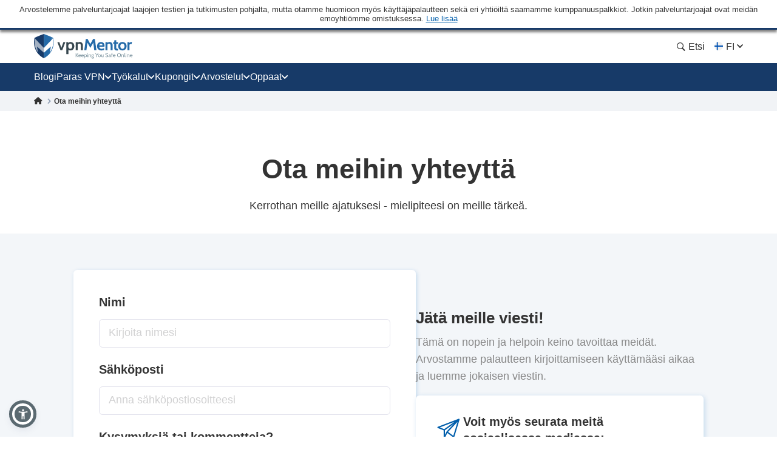

--- FILE ---
content_type: text/css
request_url: https://fi.vpnmentor.com/wp-content/themes/assets/css/page-contact-us.css?v=1767085154
body_size: 16585
content:
html,body,div,span,applet,object,iframe,h1,h2,h3,h4,h5,h6,p,blockquote,pre,a,abbr,acronym,address,big,cite,code,del,dfn,em,img,ins,kbd,q,s,samp,small,strike,strong,sub,sup,tt,var,b,u,i,center,dl,dt,dd,menu,ol,ul,li,fieldset,form,label,legend,table,caption,tbody,tfoot,thead,tr,th,td,article,aside,canvas,details,embed,figure,figcaption,footer,header,hgroup,main,menu,nav,output,ruby,section,summary,time,mark,audio,video{margin:0;padding:0;border:0;font-size:100%;vertical-align:baseline}article,aside,details,figcaption,figure,footer,header,hgroup,main,menu,nav,section,summary{display:block;margin:0}*[hidden]{display:none}body{line-height:1}blockquote,q{quotes:none}blockquote:before,blockquote:after,q:before,q:after{content:'';content:none}table{border-collapse:collapse;border-spacing:0}html{height:auto}body{height:100%;width:100%;font-family:Arial,sans-serif;line-height:1;color:#333}*,:after,:before{box-sizing:border-box}input:focus,textarea:focus,button:focus,select:focus{outline:0}ins{text-decoration:none}del,s,strike{text-decoration:line-through}a,a *,a:before,a:after{text-decoration:none;transition:all 200ms ease}picture{width:100%;height:auto}picture source{display:block}b,strong{font-weight:bold}ol,ul{list-style:none}@keyframes zoomIn{0%{transform:translateX(-50%) translateY(-50%) scale(0.8) rotate(0deg)}10%{transform:translateX(-50%) translateY(-50%) scale(0.59) rotate(-4deg)}20%{transform:translateX(-50%) translateY(-50%) scale(0.75) rotate(4deg)}30%{transform:translateX(-50%) translateY(-50%) scale(0.8) rotate(-3deg)}40%{transform:translateX(-50%) translateY(-50%) scale(0.78) rotate(3deg)}50%{transform:translateX(-50%) translateY(-50%) scale(0.78) rotate(-3deg)}60%{transform:translateX(-50%) translateY(-50%) scale(0.78) rotate(3deg)}70%{transform:translateX(-50%) translateY(-50%) scale(0.78) rotate(-2deg)}80%{transform:translateX(-50%) translateY(-50%) scale(0.8) rotate(2deg)}100%{transform:translateX(-50%) translateY(-50%) scale(0.8) rotate(0deg)}}@media (min-width: 992px){@keyframes zoomIn{0%{transform:translateX(-50%) translateY(-50%) scale(1, 1) rotate(0deg)}10%{transform:translateX(-50%) translateY(-50%) scale(0.79, 0.79) rotate(-4deg)}20%{transform:translateX(-50%) translateY(-50%) scale(0.95, 0.95) rotate(4deg)}30%{transform:translateX(-50%) translateY(-50%) scale(1, 1) rotate(-3deg)}40%{transform:translateX(-50%) translateY(-50%) scale(0.98, 0.98) rotate(3deg)}50%{transform:translateX(-50%) translateY(-50%) scale(0.98, 0.98) rotate(-3deg)}60%{transform:translateX(-50%) translateY(-50%) scale(0.98, 0.98) rotate(3deg)}70%{transform:translateX(-50%) translateY(-50%) scale(0.98, 0.98) rotate(-2deg)}80%{transform:translateX(-50%) translateY(-50%) scale(1, 1) rotate(2deg)}100%{transform:translateX(-50%) translateY(-50%) rotate(0deg)}}}[data-animation="bounce"]{animation:ease-in 0.9s zoomIn}body{width:100%;line-height:1;color:#333;background:#fff;margin:0;font-family:Arial,Helvetica,Sans-Serif;font-size:1rem;overflow-y:scroll;direction:ltr}body.single-bestvpns,body.blog,body.single-post{display:flex;flex-direction:column}@media (min-width: 768px){body.single-bestvpns,body.blog,body.single-post{display:block}}@media (min-width: 768px){.container{max-width:750px;margin:0 auto}}@media (min-width: 992px){.container{max-width:968px}}@media (min-width: 1200px){.container{max-width:1168px}}.page_content{display:flex;flex-direction:column}@media (min-width: 768px){.page_content{flex-direction:row-reverse}}.clear{clear:both}.clearfix:after{content:"";clear:both;display:table;width:100%}.pa{position:absolute}.pr{position:relative}.fl{float:left}.fr{float:right}.article-text-wrap .post-text p.error,p.error,.error{display:none;color:red;margin:10px 0}.list-unstyled{padding-left:0;list-style:none}.main-content-holder{width:100%}@media (min-width: 768px){.main-content-holder{flex-grow:0;flex-shrink:0;flex-basis:66.66667%;width:66.66667%;padding-left:20px}}@media (min-width: 1168px){.main-content-holder{flex-basis:75%;width:75%}}.main-content-holder .sidebar-wrap{width:100%}@media (min-width: 768px){.main-content-holder .sidebar-wrap{flex-grow:0;flex-shrink:0;flex-basis:33.33333%;width:33.33333%}}@media (min-width: 1168px){.main-content-holder .sidebar-wrap{flex-basis:25%;width:25%}}.no-js .img-lazy-wrap,.no-js .picture-lazy,.no-js [data-src],.no-js .lazy,.no-js .content-wrap.comparison,.no-js #watchVideoBlock{display:none !important}img{max-width:100%;height:auto}a{text-decoration:none;color:#0f5499}a:hover{text-decoration:underline}a:visited{color:#0b5395}img[data-src]{opacity:0}img[src]{opacity:1}body>img[width="1"][height="1"]{position:absolute;visibility:hidden;width:0;height:0}.img-lazy-wrap{position:relative;background:transparent;display:block}.img-lazy-wrap--loaded:not(.image-block){display:inline}.img-lazy-wrap--loaded:not(.image-block)+strong{display:inline-block;margin-top:1em}.img-lazy-wrap:after{content:"";clear:both;display:table}.wp-caption{background:#eee;margin-bottom:22px;padding-bottom:5px;max-width:100%;margin:0 auto;margin-bottom:22px;display:block}.wp-caption img{border:3px solid #eee;border-bottom:none}.wp-caption *:not(img){color:#333}.wp-caption .wp-caption-text{padding:5px 5px 0 5px;color:#787676;display:inline-block;text-align:center;width:100%;line-height:22px;font-size:16px;font-style:italic;font-weight:400}.wp-caption .wp-caption-text.gallery-caption{margin-bottom:0}.img-lazy-load{opacity:0}.sr-only{position:absolute;width:1px;height:1px;margin:-1px;padding:0;overflow:hidden;clip:rect(0, 0, 0, 0);border:0}.reviews_not_verified{font-weight:300;font-size:14px}.aligncenter{display:block;margin-left:auto;margin-right:auto;height:auto;max-width:100%}.centered,.text-center{text-align:center}.alignright{float:right;margin:0.5em 0 0.5em 1em}.aligncenter{display:block;margin-left:auto;margin-right:auto}.alignleft{float:left;margin:0.5em 1em 0.5em 0}.btn{display:inline-block;margin-bottom:0;font-weight:400;text-align:center;vertical-align:middle;touch-action:manipulation;cursor:pointer;background-image:none;border:1px solid transparent;white-space:nowrap;padding:6px 12px;font-size:14px;line-height:1.42857;border-radius:4px;-webkit-user-select:none;-moz-user-select:none;-ms-user-select:none;user-select:none}.rtl #scroll{right:inherit;left:30px}#scroll{display:none;background:linear-gradient(90deg, #fdfdfd 0%, #e1e1e1 100%);width:40px;height:40px;text-align:center;position:fixed;right:30px;bottom:20px;cursor:pointer;box-shadow:#ccc 1px 1px 3px;border-radius:4px;padding-top:12px;z-index:999;opacity:1 !important}@media (max-width: 991px){#scroll{display:none !important}}#scroll i{color:#1d69a7}sup{vertical-align:super;font-size:smaller}sub{vertical-align:sub;font-size:smaller}@media (min-width: 768px){.hidden-desktop{display:none !important}}@media (max-width: 767px){.hidden-mobile{display:none !important}}.mb-15{margin-bottom:15px}.mb-30{margin-bottom:30px}.mt-15{margin-top:15px}.mt-30{margin-top:30px}.makrup_ftc_note1{margin-block-start:1em;margin-block-end:1em}.makrup_ftc_note2{margin:10px 0 20px 0;font-size:14px;font-style:italic;text-align:center;line-height:1}html:not([country="US"]):not([country="cf_country"]) .not-us-hidden{display:none !important}html:not([country="US"]):not([country="cf_country"]) .ftc-navbar,html:not([country="US"]):not([country="cf_country"]) .ftc-disclosure-bottom{display:none}html:not([country="US"]):not([country="cf_country"]) .disclosure-on-new-layout.disclosure-before{display:flex}@media (min-width: 768px){html:not([country="US"]):not([country="cf_country"]) .disclosure-on-new-layout.disclosure-before{display:none}}html:not([country="US"]):not([country="cf_country"]) .disclosure-on-new-layout.disclosure-after{display:none}@media (min-width: 768px){html:not([country="US"]):not([country="cf_country"]) .disclosure-on-new-layout.disclosure-after{display:block}}html[country="US"] .us-hidden,html[country="cf_country"] .us-hidden{display:none !important}html[country="US"] .ftc-navbar,html[country="cf_country"] .ftc-navbar{display:block;font-size:13px;text-align:center;padding:8px 10px;line-height:1.2;position:relative}html[country="US"] body:not(.new-menu-ppc) .ppc_type:not(.single):not(.post):not(.vendor) header .container,html[country="cf_country"] body:not(.new-menu-ppc) .ppc_type:not(.single):not(.post):not(.vendor) header .container{margin-top:15px}html[country="US"] .ftc-disclosure-bottom,html[country="cf_country"] .ftc-disclosure-bottom{display:block;background:#effaff;font-weight:bold;text-align:center;padding:20px 30px;border-top:1px solid #dcdcee;border-bottom:1px solid #dcdcee;line-height:1.5em;font-size:14px;margin-top:30px}html[country="US"] .single-popular .ftc-disclosure-bottom,html[country="cf_country"] .single-popular .ftc-disclosure-bottom{margin-top:30px}html[country="US"] .coupon .ftc-disclosure-bottom,html[country="US"] .single-landing-ppc .ftc-disclosure-bottom,html[country="cf_country"] .coupon .ftc-disclosure-bottom,html[country="cf_country"] .single-landing-ppc .ftc-disclosure-bottom{margin-bottom:30px}.asw-rg{position:fixed;top:0;left:0;right:0;width:100%;height:0;pointer-events:none;background-color:rgba(0,0,0,0.5);z-index:1000000}.ftc-navbar__tooltip{display:inline-block;cursor:pointer;text-decoration:underline;color:#005EAB}@media (min-width: 768px){.ftc-navbar__tooltip{position:relative}}.ftc-navbar__tooltip__text{visibility:hidden;font-size:14px;width:80vw;max-width:500px;background-color:#fff;border:1px solid rgba(0,0,0,0.15);color:#474a60;padding:5px 10px;position:absolute;z-index:9999;opacity:0;transition:opacity 0.3s;font-weight:400;margin-top:5px;right:20px;text-align:left}@media (min-width: 768px){.ftc-navbar__tooltip__text{width:calc(100vw - 300px);max-height:350px;right:-50px}}@media (min-width: 992px){.ftc-navbar__tooltip__text{right:0}}.ftc-navbar__tooltip.active .ftc-navbar__tooltip__text{visibility:visible;opacity:1}.cookies-settings{display:none}.ftc_ownership_note{display:none}.ftc_ownership--show .ftc_ownership_note{display:inline-block}.ftc_ownership--small{font-size:14px !important;font-style:italic !important}.asw-menu{position:fixed;left:20px;top:20px;border-radius:8px;box-shadow:0 0 20px #00000080;opacity:1;transition:0.3s;z-index:500000;overflow:hidden;background:#f9f9f9;width:500px;line-height:1;font-size:16px;height:calc(100% - 40px - 75px);letter-spacing:0.015em}.asw-menu *{color:#000 !important;font-family:inherit}.asw-menu svg{width:24px;height:24px;background:0 0 !important;fill:currentColor}.asw-menu-header{display:flex;align-items:center;justify-content:space-between;padding-left:18px;height:60px;font-size:18px;font-weight:700;border-bottom:1px solid #dedede}.asw-menu-header>div{display:flex}.asw-menu-header div[role="button"]{padding:12px;cursor:pointer}.asw-menu-header div[role="button"]:hover{opacity:0.8}.asw-card{margin:0 15px 30px}.asw-card-title{font-size:20px;padding:15px 0;font-weight:700;color:#555}.asw-menu .asw-select{width:100% !important;padding:10px !important;font-size:16px !important;font-family:inherit !important;font-weight:400 !important;border-radius:4px !important;background:#fff !important;border:none !important;border:1px solid #dedede !important;min-height:45px !important;max-height:45px !important;height:45px !important;color:inherit !important}.asw-items{display:grid;grid-template-columns:repeat(3, minmax(0, 1fr));gap:1rem}.asw-btn{aspect-ratio:6/5;border-radius:4px;padding:0 15px;display:flex;align-items:center;justify-content:center;flex-direction:column;text-align:center;color:#333;font-size:16px !important;background:#fff;border:1px solid #dedede;transition:all 0.3s ease;cursor:pointer;line-height:1.4}.asw-btn .asw-translate{font-size:15px !important}.asw-btn svg{margin-bottom:16px}.asw-btn:hover{border-color:#0048ff}.asw-btn.asw-selected{background:#0048ff;border-color:#0048ff}.asw-adjust-font div[role="button"] svg,.asw-btn.asw-selected *{fill:#fff !important;color:#fff !important;background-color:transparent !important}.asw-footer{position:absolute;bottom:0;left:0;right:0;background:#fff;padding:16px;text-align:center;color:#333;border-top:1px solid #eee}.asw-footer a{font-size:14px !important;text-decoration:underline;color:#0648ff;background:0 0 !important;font-weight:700}.asw-minus:hover,.asw-plus:hover{opacity:0.8}.asw-menu-content{overflow:scroll;max-height:calc(100% - 80px);color:#333;padding:15px 0}.asw-adjust-font{background:#fff;border:1px solid #dedede;padding:20px;margin-bottom:16px}.asw-adjust-font .asw-label{display:flex;justify-content:flex-start}.asw-adjust-font>div{display:flex;justify-content:space-between;margin-top:20px;align-items:center;font-size:15px}.asw-adjust-font .asw-label div{font-size:15px !important}.asw-adjust-font div[role="button"]{background:#0648ff;border-radius:50%;width:36px;height:36px;display:flex;align-items:center;justify-content:center;cursor:pointer}.asw-overlay{position:fixed;top:0;left:0;width:100%;height:100%;z-index:10000}@media only screen and (max-width: 560px){.asw-menu{width:calc(100% - 20px);left:10px}}@media only screen and (max-width: 420px){.asw-items{grid-template-columns:repeat(2, minmax(0, 1fr));gap:0.5rem}.asw-menu{width:calc(100% - 20px);left:10px}}.asw-menu,.asw-widget{-webkit-user-select:none;-moz-user-select:none;-ms-user-select:none;user-select:none;font-weight:400;-webkit-font-smoothing:antialiased}.asw-menu *,.asw-widget *{box-sizing:border-box}.asw-menu-btn{position:fixed;z-index:500000;left:20px;bottom:20px;background:#0048ff !important;box-shadow:0 5px 15px 0 rgba(37,44,97,0.15),0 2px 4px 0 rgba(93,100,148,0.2);transition:0.3s;border-radius:50%;align-items:center;justify-content:center;transform:scale(1);width:54px;height:54px;display:flex;cursor:pointer;border:4px solid #fff !important;outline:4px solid #0048ff !important}.asw-menu-btn svg{width:30px;height:30px;min-height:30px;min-width:30px;max-width:30px;max-height:30px;background:0 0 !important}.asw-menu-btn:hover{transform:scale(1.1)}@media only screen and (max-width: 560px){.asw-menu-btn{width:38px;height:38px}.asw-menu-btn svg{width:24px;height:24px;min-height:24px;min-width:24px;max-width:24px;max-height:24px}}.asw-widget .asw-menu-btn{background:#5b6a71 !important;width:35px;height:35px;border:none;border-radius:35px;background-color:#5b6a71;outline:unset !important}.asw-widget .asw-menu-btn::after{position:absolute;top:-9px;content:"";left:-9px;width:45px;height:45px;border:5px solid #5b6a71;border-radius:40px;background-color:transparent;display:inherit}.single-vendor.--hero-floating .asw-widget .asw-menu-btn{bottom:85px}.rtl .asw-widget .asw-menu-btn,.rtl .asw-menu{right:20px}@media (min-width: 1300px){.asw-widget .asw-menu-btn{top:12px}html[country="US"] .asw-widget .asw-menu-btn,html[country="cf_country"] .asw-widget .asw-menu-btn{top:45px}}.asw-widget .asw-menu-btn svg{width:20px;height:20px;min-height:20px;min-width:20px;max-width:20px;max-height:20px;background:0 0 !important}.asw-menu-wrap{display:none}.new-menu{position:relative}.new-menu.open-menu::before{content:"";z-index:10;position:absolute;top:0;bottom:0;left:0;right:0;background:rgba(0,0,0,0.5)}.new-menu.open-menu .header{position:static}.new-menu.open-menu.new-menu-ppc .header .new-menu-ppc__nav{transform:translateX(0)}.new-menu .new-menu-ppc__nav{display:none}.new-menu .header__follow{display:flex;align-items:center;gap:11px}.new-menu .header__follow__link{color:#fff;font-size:16px;line-height:18px;font-weight:700;display:flex;justify-content:space-between;padding:11px 6px}.new-menu .header__follow__link i{font-size:22px;display:block}.new-menu .header__follow__link--facebook{background:#3a589e}.new-menu .header__follow__link--facebook:hover{background:#2d4373}.new-menu .header__follow__link--twitter{background:#000}.new-menu .header__follow__link--twitter:hover{background:#4d4d4d}.new-menu .header__follow__link--small{width:32px;height:32px;padding:8px;justify-content:center;border-radius:3px}.new-menu .header__follow__link--small i{font-size:18px}.new-menu .header__follow__item--big{width:50%}.new-menu .header{position:relative;z-index:100;background-color:#fff;font-family:"Arial";font-style:normal;font-weight:400;font-size:16px;line-height:1.125}.new-menu .header .container{margin:0 auto;padding:0 10px}@media (min-width: 768px){.new-menu .header .container{width:750px;padding:0}}@media (min-width: 992px){.new-menu .header .container{width:968px}}@media (min-width: 1200px){.new-menu .header .container{width:1168px}}@media (min-width: 1200px){.new-menu .header__start>div:last-child{border-bottom:3px solid #173a68;box-shadow:0 4px 4px 0 rgba(0,0,0,0.5)}}.new-menu .header__wrap{background:#173a68}@media (min-width: 1200px){.new-menu .header__wrap{background:none}}.new-menu .header__wrap i{font-size:16px}.new-menu .header__wrap--back{background:#173a68}.new-menu .header__inner{display:flex;align-items:center;justify-content:space-between;gap:0;padding:7px 0}.new-menu .header__panel{padding:0}.new-menu .header__panel.openMenu::after{content:"";position:fixed;top:0;bottom:0;left:0;right:0;background:rgba(0,0,0,0.5)}.new-menu .header__follow{gap:14px;justify-content:center;padding-top:27px;padding-bottom:27px;list-style:none}@media (min-width: 1200px){.new-menu .header__follow{display:none}}.new-menu .header__search{position:fixed;top:0;left:0;right:0;bottom:0;padding:18px 0;overflow-y:auto;background:#f6f9fc;opacity:0;transition:opacity 0.3s ease;display:none}.new-menu .header__search.open{display:block;opacity:1;transition:opacity 0.3s ease}.new-menu .header__search-wrap{text-align:right}.new-menu .header__search-wrap .fa-Union{cursor:pointer;color:#8999b1}.new-menu .header__search-results h3{font-family:"Arial";font-style:normal;font-weight:700;font-size:20px;line-height:23px}.new-menu .header__search-results_empty{display:none;font-size:22px;margin-top:32px}.new-menu .header__search-input{margin-bottom:30px}@media (min-width: 1200px){.new-menu .header__search-input{margin-bottom:48px}}.new-menu .header__search-input{position:relative;border-bottom:2px solid #246aa8}.new-menu .header__search-input .fa-search-new{position:absolute;top:50%;transform:translate(0, -50%);font-size:18px;color:rgba(51,51,51,0.5);left:0}.new-menu .header__search-input input{width:100%;padding:20px 20px 20px 25px;border:none;color:rgba(51,51,51,0.5);font-weight:400;font-size:18px;line-height:21px;background:#f6f9fc}.new-menu .header .logo svg{max-height:43px;width:auto}.new-menu .header .logo svg.desktop{display:none}@media (min-width: 1200px){.new-menu .header .logo svg.desktop{display:block}}.new-menu .header .logo svg.mobile{display:block}@media (min-width: 1200px){.new-menu .header .logo svg.mobile{display:none}}.new-menu .menu{list-style:none;display:flex;align-items:center;justify-content:flex-start;gap:0}.new-menu .menu a{text-decoration:none}.new-menu .menu__item{position:relative}.new-menu .menu__item.languages.opened .menu__list-child{display:grid}.new-menu .menu__item #langSwitcherBtn img{display:none}@media (min-width: 1200px){.new-menu .menu__item #langSwitcherBtn img{display:inline;vertical-align:top}}.new-menu .menu__item a{color:#fff;cursor:pointer}@media (min-width: 1200px){.new-menu .menu__item a{color:#333333}}.new-menu .menu__item.search{display:none}@media (min-width: 1200px){.new-menu .menu__item.search{display:list-item}}.new-menu .menu__item.languages svg.chevron{display:inline;width:10px}.new-menu .menu__item.languages.open svg.chevron{transform:rotate(180deg)}@media (min-width: 1200px){.new-menu .menu__item:hover a,.new-menu .menu__item.active a{color:#246aa8}}@media (min-width: 1200px){.new-menu .menu__item:first-child{padding-inline-end:15px}}@media (min-width: 1200px){.new-menu .menu__item:last-child{padding-inline-start:15px;border-inline-start:1px solid rgba(23,58,104,0.3)}}.new-menu .menu__item:last-child img{width:16px;height:16px;vertical-align:middle}.new-menu .menu__item .fa-chevron-up{display:none}.new-menu .menu__item .fa-chevron-down,.new-menu .menu__item .fa-chevron-up{font-size:12px;vertical-align:middle;line-height:17px}.new-menu .menu__item .fa-search-new{font-size:18px}.new-menu .menu__item.open .menu__list-child{display:grid}.new-menu .menu__item.open .fa-chevron-up{display:inline}.new-menu .menu__item.open .fa-chevron-down{display:none}.new-menu .menu__item.open.search span{display:none}.new-menu .menu__item.open.search i{color:#333;position:absolute;top:6px;left:5px}.new-menu .menu__item.open.search input{display:inline}.new-menu .menu__item.search:hover{color:#246aa8}.new-menu .menu__item.search span{display:inline}.new-menu .menu__item.search i{position:initial;font-size:16px}.new-menu .menu__item.search input{padding:5px 6px;border:1.5px solid #e7eaee;border-radius:6px;line-height:30px;font-size:16px;display:none;width:auto;max-width:170px;line-height:20px;padding-left:28px}.new-menu .menu__item.search input:focus{border-color:#246aa8}.new-menu .menu__item-text--hidden{display:none}@media (min-width: 1200px){.new-menu .menu__item-text--hidden{display:inline}}.new-menu .menu__list-child{z-index:10;position:absolute;display:none;grid-auto-columns:120px;grid-template-rows:repeat(14, auto);grid-auto-flow:column;top:calc(100% + 24px);padding:0;background:#ffffff;box-shadow:2px 2px 16px rgba(0,0,0,0.25);border-radius:6px;right:-50px}@media (min-width: 340px){.new-menu .menu__list-child{grid-auto-columns:160px;top:calc(100% + 34px)}}@media (min-width: 1200px){.new-menu .menu__list-child{width:fit-content;grid-template-rows:repeat(10, auto);right:-8px}}.new-menu .menu__list-child::before{content:"";position:absolute;top:-10px;border-left:18px solid transparent;border-right:18px solid transparent;border-bottom:11px solid #fff;left:calc(88% - 55px)}@media (min-width: 1200px){.new-menu .menu__list-child::before{left:calc(93% - 18px)}}.new-menu .menu__list-child a{color:#246aa8;text-transform:capitalize}.new-menu .menu__item-child:nth-child(-n+14){border-inline-end:1px solid #e7eaee}@media (min-width: 1200px){.new-menu .menu__item-child:nth-child(-n+20){border-inline-end:1px solid #e7eaee}}.new-menu .menu__item-child:hover{background:#e8f8ff}.new-menu .menu__item-child:nth-child(1){border-start-start-radius:6px}.new-menu .menu__item-child:nth-child(10){border-end-start-radius:6px}.new-menu .menu__item-child:nth-child(21){border-start-end-radius:6px}.new-menu .menu__item-child:nth-child(30){border-end-end-radius:6px}.new-menu .menu__link-child{display:flex;align-items:center;justify-content:flex-start;gap:9px;padding:11px 6px}@media (min-width: 360px){.new-menu .menu__link-child{padding:11px 16px}}.new-menu .nav{position:fixed;z-index:100;top:0;min-width:280px;width:70vw;height:100%;padding-inline-start:20px;padding-inline-end:20px;padding-top:17px;background:#fff;transition:transform 0.5s ease;max-height:100vh;overflow-y:auto;display:none;right:0;transform:translateX(100%)}.new-menu .nav.open{transform:translateX(0%);transition:transform 0.5s ease;display:block}@media (min-width: 340px){.new-menu .nav{min-width:320px}}@media (min-width: 1200px){.new-menu .nav{position:static;transform:translateX(0);overflow-y:unset;width:auto;height:auto;padding:0;background:transparent;display:block}}.new-menu .nav__panel{position:relative;text-align:center;margin-bottom:20px}@media (min-width: 1200px){.new-menu .nav__panel{display:none}}.new-menu .nav__panel .fa-Union{position:absolute;top:0;inset-inline-end:0;color:#8999b1;cursor:pointer}.new-menu .nav__list{list-style:none}@media (min-width: 1200px){.new-menu .nav__list{display:flex;align-items:center;justify-content:left;gap:75px}}.new-menu .nav__item{position:relative;border-bottom:1px solid #e7eaee}.new-menu .nav__item-search{min-width:280px;position:relative}@media (min-width: 1200px){.new-menu .nav__item-search{display:none}}.new-menu .nav__item-search input{padding:5px 6px;border:1.5px solid #e7eaee;border-radius:6px;line-height:30px;font-size:16px;width:90%;padding-left:28px}.new-menu .nav__item-search input:focus{border-color:#246aa8}@media (min-width: 375px){.new-menu .nav__item-search input{width:100%}}.new-menu .nav__item-search i{position:absolute;top:12px;font-size:18px;left:5px}@media (min-width: 1200px){.new-menu .nav__item.reviews .nav__list-child .nav__item-child:last-child{display:none}}.new-menu .nav__item a{text-decoration:none}.new-menu .nav__item a:visited{color:#333333}.new-menu .nav__item>a{padding:14px 0}.new-menu .nav__item .fa-chevron-up{display:none}.new-menu .nav__item .fa-chevron-up,.new-menu .nav__item .fa-chevron-down{vertical-align:middle;font-size:14px}@media (min-width: 1200px){.new-menu .nav__item .fa-chevron-up,.new-menu .nav__item .fa-chevron-down{font-size:12px}}.new-menu .nav__item.open>.nav__list-child{display:grid}.new-menu .nav__item.open>.nav__link{font-weight:700}.new-menu .nav__item.open>.nav__link .fa-chevron-up{display:inline-block}.new-menu .nav__item.open>.nav__link .fa-chevron-down{display:none}@media (min-width: 1200px){.new-menu .nav__item{border:none}.new-menu .nav__item:hover .nav__list-child,.new-menu .nav__item.opened .nav__list-child{display:grid}.new-menu .nav__item:hover .fa-chevron-up,.new-menu .nav__item.opened .fa-chevron-up{display:inline-block}.new-menu .nav__item:hover .fa-chevron-down,.new-menu .nav__item.opened .fa-chevron-down{display:none}}.new-menu .nav__item[data-qa-id="header_menu_tools"] .nav__item-child:before{left:0;width:calc(100% + 10px)}.new-menu .nav__item[data-qa-id="header_menu_tools"] .nav__item-child:nth-child(-n+6):before{left:-10px}.new-menu .nav a.nav__link{display:flex;align-items:center;justify-content:space-between;gap:3px;color:#333333;cursor:pointer;text-decoration:none}@media (min-width: 1200px){.new-menu .nav a.nav__link{color:#fff}}.new-menu .nav__list-child{display:none;list-style:none}@media (min-width: 1200px){.new-menu .nav__list-child{position:absolute;display:none;grid-auto-columns:290px;grid-template-rows:repeat(7, auto);grid-auto-flow:column;top:calc(100% + 7px);right:50%;transform:translate(50%, 0);padding:10px;border-radius:6px;background:#ffffff;filter:drop-shadow(2px 2px 16px rgba(0,0,0,0.25))}}.new-menu .nav__list-child--column{display:none}@media (min-width: 1200px){.new-menu .nav__list-child--column{grid-template-columns:290px;grid-template-rows:repeat(6, auto)}.new-menu .nav__list-child--column .nav__item-child:nth-child(7){border-top:none}.new-menu .nav__list-child--column .nav__item-child:last-child{border-bottom:1px solid #e7eaee}}@media (min-width: 1200px){.new-menu .nav__list-child::before{content:"";position:absolute;top:-23px;padding-top:30px;padding:10px 0 0 0;width:200px;height:50px;left:calc(50% - 82px);border-left:100px solid transparent;border-right:100px solid transparent;border-bottom:70px solid #fff}}.new-menu .nav__item-child{position:relative;border-top:1px solid #e7eaee}.new-menu .nav__item-child:first-child{border-top:none}.new-menu .nav__item-child::before{content:"";position:absolute;background:transparent;width:calc(100% + 20px);height:100%;left:-10px}@media (min-width: 1200px){.new-menu .nav__item-child:hover::before{background:#e8f8ff}}.new-menu .nav__link i{color:#246aa8}@media (min-width: 1200px){.new-menu .nav__link i{color:#fff}}.new-menu .nav__link-child{position:relative;display:flex;align-items:center;justify-content:flex-start;gap:10px;padding-top:10px;padding-bottom:10px;padding-inline-end:16px;padding-inline-start:0px;font-weight:400;font-size:14px;line-height:17px;color:#333333}@media (min-width: 1200px){.new-menu .nav__link-child{padding-top:19px;padding-bottom:19px;padding-inline-end:16px;padding-inline-start:6px;font-size:15px}}.new-menu .nav__link-child i{padding-top:3px;font-size:20px;color:#246aa8}.new-menu .nav__link-child i.fa-reviews{font-size:26px}.new-menu .nav__link-child img{max-width:20px;height:auto}.new-menu .nav__text-small{display:none}@media (min-width: 1200px){.new-menu .nav__text-small{display:block;padding-top:6px;font-size:12px;color:#898989}}.new-menu .burger{display:flex;flex-direction:column;justify-content:space-between;gap:4px;width:20px;margin-left:25px}@media (min-width: 1200px){.new-menu .burger{display:none}}.new-menu .burger__line{display:block;height:2px;width:100%;border-radius:10px;background:#ffffff}.new-menu .burger.active .burger__line--1{transform:rotateZ(45deg) translateY(4px) translateX(4px);transition:transform 0.4s ease-in-out}.new-menu .burger.active .burger__line--2{visibility:hidden;transition:transform 0.2s ease-in-out}.new-menu .burger.active .burger__line--3{transform:rotateZ(-45deg) translateY(-5px) translateX(4px);transition:transform 0.4s ease-in-out}.new-menu .burger.inactive .burger__line--1{transform:rotateZ(0deg) translateY(0px) translateX(0px);transition:transform 0.4s ease-in-out}.new-menu .burger.inactive .burger__line--2{visibility:visible;transition:transform 0.6s ease-in-out}.new-menu .burger.inactive .burger__line--3{transform:rotateZ(0deg) translateY(0px) translateX(0px);transition:transform 0.4s ease-in-out}.new-menu .stars .fa{color:#ffcf55;font-size:18px}.new-menu .stars__summery{font-weight:700;font-size:16px;line-height:1.2;margin-inline-start:10px}.new-menu.new-bestvpns .nav__list-child{border-left:1.5px #e7eaee solid}@media (min-width: 1200px){.new-menu.new-bestvpns .nav__list-child{border:unset}}.new-menu.new-bestvpns .nav__list-child--column4{grid-template-rows:unset;right:-475%}.new-menu.new-bestvpns .nav__list-child--column4::before{left:5%}.new-menu.new-bestvpns .nav__item-child4.open{border-left:1.5px #246aa8 solid;margin-left:-1.5px}.new-menu.new-bestvpns .nav__item-child4.open .nav__link-child--item{display:flex}.new-menu.new-bestvpns .nav__item-child4.open .nav__link-child--title{font-weight:700}.new-menu.new-bestvpns .nav__item-child4.open .nav__link-child--title .fa-chevron-up{display:inline-block}.new-menu.new-bestvpns .nav__item-child4.open .nav__link-child--title .fa-chevron-down{display:none}@media (min-width: 1200px){.new-menu.new-bestvpns .nav__item-child4{border:unset}.new-menu.new-bestvpns .nav__item-child4 .fa-chevron-up,.new-menu.new-bestvpns .nav__item-child4 .fa-chevron-down{display:none}}.new-menu.new-bestvpns .nav__link-child{padding-inline-start:10px;font-size:16px}.new-menu.new-bestvpns .nav__link-child--title{justify-content:space-between;padding-inline-end:unset;cursor:pointer}@media (min-width: 1200px){.new-menu.new-bestvpns .nav__link-child--title{padding-inline-end:16px;text-transform:uppercase;font-size:14px;font-weight:700;cursor:initial}}.new-menu.new-bestvpns .nav__link-child--item{padding-top:12px;padding-bottom:12px;display:none;padding-inline-start:20px}@media (min-width: 1200px){.new-menu.new-bestvpns .nav__link-child--item{border-bottom:1px solid #e7eaee;display:flex;padding-top:15px;padding-bottom:15px;margin-right:45px}}.new-menu.new-bestvpns .nav__link-child--item:last-child{border-bottom:unset}.new-menu.new-bestvpns .nav__link-child--item:hover{background:#e8f8ff}.new-menu.new-bestvpns .nav__link-child--item img,.new-menu.new-bestvpns .nav__link-child--item i{display:block}.new-menu.new-bestvpns .nav__item-child{border-top:unset}@media (min-width: 1200px){.new-menu.new-bestvpns .nav__item-child{border-top:1px solid #e7eaee}}.new-menu.new-bestvpns .nav__item.open{border-bottom:unset}.new-menu.new-bestvpns.open-menu{overflow-y:hidden}.breadcrumbs{background:#1d69a7}.breadcrumbs ul{list-style:none;font-size:0;line-height:1}.breadcrumbs li{display:inline-block;font-size:12px;color:#fff;font-weight:700;line-height:18px}@media (min-width: 992px){.breadcrumbs li{line-height:initial}}.breadcrumbs li:not(:last-child) a{text-decoration:underline}.breadcrumbs li:not(:last-child) a:after{content:"\00BB";font-weight:300;display:inline-block;vertical-align:middle;margin-left:2px;margin-right:2px}.new-menu .breadcrumbs li:not(:last-child) a:after{content:none}.breadcrumbs li:not(:last-child) a:hover{cursor:pointer;text-decoration:underline}.breadcrumbs li .fa-house{font-size:12px;line-height:21px}.breadcrumbs li .fa-chevron-right{color:#8999b1;font-size:10px;line-height:2;margin:0 5px}.breadcrumbs li a{color:#fff;font-weight:700}.breadcrumbs li a:hover{cursor:initial;text-decoration:none}.breadcrumbs .container{padding:6px 10px}@media (min-width: 768px){.breadcrumbs .container{padding:6px 0px}}.new-menu .breadcrumbs{background:#a4b0c326}.new-menu .breadcrumbs li span{font-size:12px;color:#333333;font-weight:400;vertical-align:middle}.new-menu .breadcrumbs li:first-child a span{vertical-align:bottom}.new-menu .breadcrumbs li:last-child span{font-weight:700}footer{border-top:6px solid #1d69a7}.new-footer footer{background:#F6F9FC}footer .top .container{padding:25px 10px 35px;display:flex;flex-direction:column}@media (min-width: 768px){footer .top .container{flex-direction:row;flex-wrap:wrap}}.new-footer footer .top .container{padding-bottom:0}@media (min-width: 768px){.new-footer footer .top .container{padding-bottom:35px}}footer .footer-heading{margin-top:16px;font-size:19px;text-transform:none;color:#1d69a7;font-weight:700;margin-bottom:20px;text-align:center}@media only screen and (min-width: 992px){footer .footer-heading{text-align:initial}}footer .part{padding:0 10px 25px;border-bottom:1px solid #e8eded;flex-direction:column;align-items:center}@media (min-width: 768px){footer .part{border-bottom:none;padding:0 10px 0}}@media (min-width: 992px){footer .part{flex:1 0 34%;border-right:1px solid #e8eded}}@media (min-width: 768px){footer .part:nth-of-type(2){flex:1 0 75%}}@media (min-width: 992px){footer .part:nth-of-type(2){flex:1 0 43%}}footer .part:last-of-type{border-bottom:none}@media (min-width: 768px){footer .part:last-of-type{flex:1 0 25%}}@media (min-width: 992px){footer .part:last-of-type{flex:1 0 20%;border-right:none}}.new-footer footer .part{border:unset !important}.new-footer footer .part:nth-of-type(1){max-width:410px}footer .multi-menu .part{flex:1 0 75%;border-right:none}footer .multi-menu .part ul li a{padding-right:0;border-right:none}footer .multi-menu .part ul.links{display:block;font-size:15px;line-height:1.7}@media (min-width: 992px){footer .multi-menu .part ul.links{display:flex;flex-direction:column}}footer .multi-menu .part ul.links li{padding:0;margin:0;text-align:center}@media (min-width: 992px){footer .multi-menu .part ul.links li{text-align:unset;margin:0}}footer .multi-menu .part ul.social{margin-top:15px;flex-direction:row}footer .multi-menu .part ul.social li{margin-right:10px}@media (min-width: 1200px){footer .multi-menu .part{padding-left:25px}footer .multi-menu .part:first-of-type{padding-left:20px}}@media (min-width: 992px){footer .multi-menu .part{flex:1 0 25%;border-right:1px solid #e8eded}}@media (min-width: 992px){footer .multi-menu .part:last-of-type{flex:1 0 25%;border-right:none}}footer .logo{margin:0 auto}@media (min-width: 992px){footer .logo{margin:0 0 20px 0}}footer .logo a{overflow:hidden;display:block;height:43px;width:187px;margin:0 auto}@media (min-width: 992px){footer .logo a{margin:0}}.new-footer footer .logo a{margin:0}footer .logo img{max-height:43px;width:auto;height:unset}footer .mission{font-size:15px;line-height:19px;color:#525252;font-weight:300;text-align:center;padding:0;margin-bottom:20px;margin-top:5px}@media (min-width: 992px){footer .mission{text-align:inherit}}.new-footer footer .mission{font-size:14px;text-align:inherit;margin-bottom:0}footer .experts{display:flex;flex-wrap:wrap;flex-direction:column;line-height:22px}@media (min-width: 480px){footer .experts{flex-direction:row}}footer .expert-item{display:flex;margin-bottom:20px}@media (min-width: 480px){footer .expert-item{flex:1 0 50%}}footer .expert-item a{color:#337ab7;font-size:13px;font-weight:bold}footer .expert-item p{font-weight:300;font-style:italic;font-size:13px}footer .img-wrap{min-width:43px;height:43px;border-radius:50%;overflow:hidden;flex:0 0 43px;margin-right:7px}footer .links{display:flex;flex-wrap:wrap;justify-content:center;line-height:22px}footer .links li{margin:0 7px 0 0}footer .links li a{color:#0578c1;text-decoration:underline;font-weight:300;padding:0}@media (min-width: 992px){footer .links li a{padding:0 7px 0 0;line-height:1;margin-bottom:4px;padding:0 7px 0 0;border-right:1px solid #0578c1}}footer .links li:last-child a{border-right:0}footer .top h4{margin:15px 0;text-align:center;font-size:19px;color:#1d69a7;font-weight:700}@media (min-width: 992px){footer .top h4{text-align:left}}footer .top ul{list-style:none;display:flex;justify-content:center}@media (min-width: 992px){footer .top ul{justify-content:flex-start}}footer .top ul li{margin:0 10px 0 0;padding:13px 0}@media (min-width: 992px){footer .top ul li{padding:0}}.new-footer footer .top ul{display:list-item;padding:0;margin:0}@media (min-width: 768px){.new-footer footer .top ul{column-count:2;column-gap:20px;list-style-position:inside;float:right}}.new-footer footer .top ul li{color:#333333;margin:0;padding:0}@media (min-width: 768px){.new-footer footer .top ul li{padding:10px 0}}.new-footer footer .top ul li a{border:unset;color:#333333;font-size:14px;font-weight:400;line-height:16px}footer .bottom{background:#e8eded;text-align:center;padding:10px 0;font-size:15px;line-height:22px;color:#525252}.new-footer footer .bottom{background:unset;padding:0}@media (min-width: 768px){.new-footer footer .bottom{padding:12px 0;border-top:#e7eaee 1px solid}}.new-footer footer .bottom .container{justify-content:start;flex-direction:row;flex-wrap:wrap;display:flex;align-items:center;padding:0 10px}.new-footer footer .bottom .container .copyright{font-size:14px;order:2;max-width:unset;width:100%;text-align:center}@media (min-width: 768px){.new-footer footer .bottom .container .copyright{order:1;text-align:left}}.new-footer footer .bottom .container .social{font-size:14px;flex-direction:row;flex-wrap:wrap;display:flex;order:1;padding-bottom:35px}@media (min-width: 768px){.new-footer footer .bottom .container .social{justify-content:end;order:2;padding-bottom:0}}.new-footer footer .bottom .container .social span{margin-right:10px}.new-footer footer .bottom .container .social ul{display:flex}.new-footer footer .bottom .container .social ul li a{background-color:#163d60 !important;height:24px;width:24px;padding:4px 0;margin:0 5px;border-radius:50%}.new-footer footer .bottom .container .social ul li a i{color:#fff;font-size:12px}.social-btn-square{display:inline-block;height:34px;width:34px;background-repeat:no-repeat;background-position:center;text-decoration:none;text-align:center;padding:8px 0;line-height:1}.social-btn-square:hover,.social-btn-square:focus{text-decoration:none}.social-btn-square .fa{color:white;font-size:20px;display:inline-block}.social-btn-square span{opacity:0;color:transparent}.social-btn--facebook{background-color:#3a589e}.social-btn--facebook:hover{background-color:#2d4373}.social-btn--facebook .social-btn--facebook{background-color:#32529f}.social-btn--twitter{background-color:#000}.social-btn--twitter:hover{background-color:#4d4d4d}.social-btn--youtube{background-color:red}.social-btn--youtube:hover{background-color:#c00}.social-btn--google{background-color:red}.social-btn--google:hover{background-color:#c00}.sprite{background-image:url("/wp-content/themes/vpnmentor/css/img/common_spritesheet.png?ver=1116");background-repeat:no-repeat;display:inline-block;vertical-align:middle}.sprite-review-overall{width:28px;height:28px;background-position:-125px -242px}.sprite-block-title-01{width:19px;height:21px;background-position:-5px -5px}.sprite-block-title-02{width:22px;height:20px;background-position:-34px -5px}.sprite-block-title-03{width:24px;height:23px;background-position:-66px -5px}.sprite-block-title-04{width:23px;height:21px;background-position:-100px -5px}.sprite-block-title-05{width:22px;height:21px;background-position:-133px -5px}.sprite-block-title-06{width:21px;height:21px;background-position:-165px -5px}.sprite-block-title-07{width:23px;height:23px;background-position:-196px -5px}.sprite-block-title-08{width:23px;height:22px;background-position:-5px -38px}.sprite-block-title-09{width:27px;height:25px;background-position:-38px -38px}.sprite-block-title-10{width:23px;height:23px;background-position:-75px -38px}.sprite-block-title-11{width:27px;height:19px;background-position:-108px -38px}.sprite-block-title-12{width:26px;height:22px;background-position:-145px -38px}.sprite-block-title-13{width:21px;height:26px;background-position:-181px -38px}.sprite-block-title-14{width:21px;height:21px;background-position:-212px -38px}.sprite-block-title-15{width:19px;height:22px;background-position:-108px -69px}.sprite-block-title-16{width:22px;height:22px;background-position:-212px -69px}.sprite-block-title-17{width:23px;height:23px;background-position:-5px -101px}.sprite-hosting-01{width:28px;height:28px;background-position:-38px -101px}.sprite-hosting-02{width:29px;height:32px;background-position:-76px -101px}.sprite-hosting-03{width:29px;height:34px;background-position:-115px -101px}.sprite-hosting-04{width:30px;height:28px;background-position:-154px -74px}.sprite-hosting-05{width:29px;height:29px;background-position:-194px -101px}.sprite-hosting-06{width:28px;height:14px;background-position:-5px -140px}.sprite-ico-check{width:16px;height:12px;background-position:-43px -140px}.sprite-ico-cup{width:20px;height:23px;background-position:-154px -140px}.sprite-ico-dislike{width:26px;height:25px;background-position:-184px -140px}.sprite-ico-fail{width:16px;height:16px;background-position:-220px -140px}.sprite-ico-guarantee{width:18px;height:19px;background-position:-5px -166px}.sprite-ico-label{width:31px;height:41px;background-position:-33px -166px}.sprite-ico-license{width:24px;height:22px;background-position:-74px -175px}.sprite-ico-like{width:26px;height:25px;background-position:-108px -175px}.sprite-ico-location{width:15px;height:19px;background-position:-220px -166px}.sprite-ico-mobile{width:13px;height:19px;background-position:-5px -195px}.sprite-ico-ok{width:24px;height:18px;background-position:-144px -175px}.sprite-ico-payment{width:24px;height:21px;background-position:-178px -175px}.sprite-ico-price{width:25px;height:21px;background-position:-212px -195px}.sprite-ico-rate{width:25px;height:21px;background-position:-229px -5px}.sprite-ico-sort{width:17px;height:19px;background-position:-243px -36px}.sprite-ico-spy{width:21px;height:25px;background-position:-244px -65px}.sprite-ico-time{width:20px;height:21px;background-position:-244px -100px}.sprite-large-social-01{width:52px;height:40px;background-position:-5px -226px}.sprite-large-social-02{width:22px;height:42px;background-position:-246px -131px}.sprite-large-social-03{width:44px;height:44px;background-position:-67px -226px}.sprite-side-title-01{width:23px;height:20px;background-position:-247px -183px}.sprite-side-title-review{width:23px;height:20px;background-position:-132px -5px}.sprite-side-title-top-vendors{width:23px;height:23px;background-position:-66px -5px}.sprite-side-title-02{width:18px;height:13px;background-position:-121px -213px}.sprite-side-title-03{width:19px;height:24px;background-position:-149px -213px}.sprite-side-title-04{width:19px;height:13px;background-position:-178px -213px}.sprite-side-title-05{width:19px;height:19px;background-position:-247px -213px}.sprite-side-title-06{width:24px;height:21px;background-position:-178px -242px}.sprite-side-title-07{width:25px;height:11px;background-position:-212px -242px}.sprite-side-title-08{width:19px;height:19px;background-position:-247px -242px}.sprite-side-title-09{width:24px;height:22px;background-position:-270px -5px}.sprite-side-title-10{width:19px;height:19px;background-position:-275px -37px}.sprite-review-01{width:28px;height:28px;background-position:-38px -101px}.sprite-review-02{width:29px;height:32px;background-position:-76px -101px}.sprite-review-03{width:29px;height:34px;background-position:-115px -101px}.sprite-review-04{width:29px;height:28px;background-position:-154px -74px}.sprite-review-05{width:29px;height:29px;background-position:-194px -101px}.sprite-review-06{width:28px;height:14px;background-position:-5px -140px}.sprite-review-china{width:28px;height:28px;background-position:-70px -134px}.sprite-review-kodi{width:28px;height:28px;background-position:-110px -141px}.review-ico{width:35px;margin:0 10px;text-align:center}.block-title .ico{width:40px;height:40px;border-radius:50%;background-color:#fff;margin-right:10px;border:1px solid #1d69a7;overflow:hidden}.block-title .ico .fa{font-size:22px;color:#1d69a7}.img_gold{background:url("/wp-content/themes/vpnmentor/css/img/best_vpn.png") no-repeat transparent;width:160px;height:145px;display:block;background-size:152px}.svg-ico{height:30px;width:30px;display:inline-block}.svg-ico.svg-ico-netflix{background:url("/wp-content/themes/vpnmentor/images/netflix.svg") no-repeat transparent}.svg-ico.svg-ico-kodi{background:url("/wp-content/themes/vpnmentor/images/kodi.svg") no-repeat transparent}.svg-ico.svg-ico-amazon-fire-stick{background:url("/wp-content/themes/vpnmentor/images/amazon-fire-stick.svg") no-repeat transparent}.svg-ico.svg-ico-torrent{background:url("/wp-content/themes/vpnmentor/images/torrent.svg") no-repeat transparent}.svg-ico.svg-ico-iplayer{background:url("/wp-content/themes/vpnmentor/images/iplayer.svg") no-repeat transparent}.svg-ico.svg-ico-china{background:url("/wp-content/themes/vpnmentor/images/china.svg") no-repeat transparent}.svg-ico.svg-ico-usa{background:url("/wp-content/themes/vpnmentor/images/usa.svg") no-repeat transparent}.svg-ico.svg-ico-united-arab-emirates{background:url("/wp-content/themes/vpnmentor/images/united-arab-emirates.svg") no-repeat transparent}.svg-ico.svg-ico-australia{background:url("/wp-content/themes/vpnmentor/images/australia.svg") no-repeat transparent}.svg-ico.svg-ico-united-kingdom{background:url("/wp-content/themes/vpnmentor/images/united-kingdom.svg") no-repeat transparent}.svg-ico.svg-ico-canada{background:url("/wp-content/themes/vpnmentor/images/canada.svg") no-repeat transparent}.menu-coupons li a:before{width:28px;content:"";display:inline-block;vertical-align:middle;background:url("/wp-content/themes/vpnmentor/css/img/common_spritesheet.png?ver=1116") 0 0 no-repeat;margin-right:20px;margin-left:8px}.menu-coupons li a.coupon-nordvpn:before{background-position:0 -496px;height:28px}.menu-coupons li a.coupon-zenmate-vpn:before{background-position:-278px -495px;height:28px}.menu-coupons li a.coupon-expressvpn:before{background-position:-28px -496px;height:28px}.menu-coupons li a.coupon-cyberghost-vpn:before{background-position:-56px -496px;height:28px}.menu-coupons li a.coupon-privatevpn:before{background-position:-84px -496px;height:28px}.menu-coupons li a.coupon-hidemyass-vpn:before{background-position:-112px -496px;height:28px}.menu-coupons li a.coupon-trust-zone:before{background-position:-140px -496px;height:28px}.menu-coupons li a.coupon-ipvanish-vpn:before{background-position:-168px -496px;height:28px}.menu-coupons li a.coupon-private-internet-access:before{background-position:-196px -496px;height:28px}.menu-coupons li a.coupon-safervpn:before{background-position:-224px -496px;height:28px}.menu-coupons li a.coupon-vyprvpn:before{background-position:-252px -496px;height:28px}.menu-coupons li a.coupon-hotspot-shield:before{background-position:0 -524px;height:28px}.menu-coupons li a.coupon-switchvpn:before{background-position:-28px -524px;height:28px}.menu-coupons li a.coupon-torguard-anonymous-vpn:before{background-position:-56px -524px;height:28px}.menu-coupons li a.coupon-tunnelbear-vpn:before{background-position:-84px -524px;height:28px}.menu-coupons li a.coupon-vpn99:before{background-position:-112px -524px;height:28px}.menu-coupons li a.coupon-protonvpn:before{background-position:-140px -524px;height:28px}.menu-coupons li a.coupon-vpn-unlimited:before{background-position:-168px -524px;height:28px}.menu-coupons li a.coupon-goose-vpn:before{background-position:-196px -524px;height:28px}.menu-coupons li a.coupon-ivacy-vpn:before{background-position:-224px -524px;height:28px}.menu-coupons li a.coupon-tigervpn:before{background-position:-252px -524px;height:28px}.menu-coupons li a.coupon-surfshark:before{background-position:-6px -674px;height:31px}@font-face{font-family:"icons";src:url("/wp-content/themes/assets/fonts/icons/icons.woff2?1116");src:url("/wp-content/themes/assets/fonts/icons/icons.woff2?1116") format("woff2"),url("/wp-content/themes/assets/fonts/icons/icons.woff?1116") format("woff"),url("/wp-content/themes/assets/fonts/icons/icons.ttf?1116") format("truetype"),url("/wp-content/themes/assets/fonts/icons/icons.eot?1116#iefix") format("eot"),url("/wp-content/themes/assets/fonts/icons/icons.svg?1116#icons") format("svg");font-display:swap}.fa-BBC:before,.fa-CNN:before,.fa-Ease-use:before,.fa-NewYorkTimes:before,.fa-Pricing:before,.fa-Research:before,.fa-Speed-w:before,.fa-Speed:before,.fa-Star-s-half-o:before,.fa-Star-s-o:before,.fa-Star-s:before,.fa-The_Guardian:before,.fa-Times:before,.fa-USA_Today:before,.fa-Ubuntu_logo:before,.fa-Union:before,.fa-access:before,.fa-accordion-btn:before,.fa-address-card:before,.fa-alarm:before,.fa-amazon-new:before,.fa-amazon-prime:before,.fa-amazon-prime2:before,.fa-anchor:before,.fa-android-1:before,.fa-android-brands:before,.fa-android-line:before,.fa-android-new:before,.fa-android-small:before,.fa-android:before,.fa-angellist:before,.fa-angle-up:before,.fa-apple-1:before,.fa-apple:before,.fa-arrow-alt-circle-down-solid:before,.fa-arrow-alt-circle-up-solid:before,.fa-arrow-circle-down:before,.fa-arrow-circle-right:before,.fa-arrow-circle-up:before,.fa-arrow-left-solid:before,.fa-arrow-left:before,.fa-arrow-right:before,.fa-arrow-up-circle:before,.fa-arrow-up:before,.fa-arrow:before,.fa-award:before,.fa-award2:before,.fa-bag:before,.fa-balance-scale:before,.fa-ban:before,.fa-bar-chart:before,.fa-bbc-iplayer:before,.fa-bbc:before,.fa-best-deals:before,.fa-best_category_check_icon:before,.fa-bestvpn:before,.fa-bestvpn2:before,.fa-bitcoin-tool:before,.fa-body:before,.fa-browser:before,.fa-btc:before,.fa-bubble-chat:before,.fa-bubble-with-exclamation-mark:before,.fa-bullhorn-solid:before,.fa-bullhorn:before,.fa-calendar-silhouette:before,.fa-calendar:before,.fa-camera-off:before,.fa-camera-on:before,.fa-caret-down:before,.fa-cashback:before,.fa-certificate:before,.fa-chart-line-down:before,.fa-chart-line:before,.fa-chart:before,.fa-check-2:before,.fa-check-box:before,.fa-check-circle-regular:before,.fa-check-circle:before,.fa-check-coupon:before,.fa-check-mark:before,.fa-check:before,.fa-checkmark:before,.fa-chess-king:before,.fa-chevron-circle-right-solid:before,.fa-chevron-down:before,.fa-chevron-left-solid:before,.fa-chevron-left:before,.fa-chevron-right-solid:before,.fa-chevron-right:before,.fa-chevron-up:before,.fa-chevrons-down:before,.fa-china-firewall:before,.fa-chrome:before,.fa-circle-chevron-left:before,.fa-circle-chevron-right:before,.fa-circle-down:before,.fa-circle-info:before,.fa-circle-regular:before,.fa-circle-up:before,.fa-clip:before,.fa-clip2:before,.fa-clock-solid:before,.fa-clock-time:before,.fa-cloud-protection:before,.fa-cog:before,.fa-coin:before,.fa-coins:before,.fa-comment-check:before,.fa-comment-edit:before,.fa-comment-lines:before,.fa-comment-o-edit:before,.fa-comment:before,.fa-comments:before,.fa-comparision:before,.fa-console:before,.fa-crackle:before,.fa-credit-card:before,.fa-cross:before,.fa-customer-support:before,.fa-dark-net:before,.fa-dark-web:before,.fa-dashboard:before,.fa-dazn:before,.fa-defence-cross:before,.fa-defence-tick:before,.fa-defence-warning:before,.fa-desktop:before,.fa-devices:before,.fa-discount:before,.fa-dislike-round:before,.fa-dislike:before,.fa-disney-colored:before,.fa-disney-new:before,.fa-disney:before,.fa-dns-protection:before,.fa-doc:before,.fa-dollar-sign:before,.fa-download-cloud:before,.fa-download:before,.fa-downloads:before,.fa-ease-of-use:before,.fa-ease:before,.fa-edge:before,.fa-encryption:before,.fa-envelope-solid:before,.fa-envelope:before,.fa-espn-plus:before,.fa-espn:before,.fa-exclamation-triangle-solid:before,.fa-exclamation:before,.fa-experience:before,.fa-expert:before,.fa-eye-slash:before,.fa-eye:before,.fa-eyes-alliance:before,.fa-eyes:before,.fa-facebook-official:before,.fa-facebook-square-brands:before,.fa-facebook:before,.fa-fact-checked:before,.fa-fanduel-new:before,.fa-fastest-vpns:before,.fa-feather-alt-solid:before,.fa-feather:before,.fa-features-star:before,.fa-features:before,.fa-fifa-plus:before,.fa-fifa:before,.fa-file-certificate:before,.fa-file-check:before,.fa-file-o:before,.fa-file-signature:before,.fa-filter:before,.fa-finger:before,.fa-firefox-browser:before,.fa-firefox:before,.fa-flag-usa:before,.fa-flag:before,.fa-fox-news:before,.fa-free-trials-vpns:before,.fa-free-vpns:before,.fa-freebbc-new:before,.fa-fresh-session:before,.fa-fubotv:before,.fa-gamepad-modern:before,.fa-gaming-new:before,.fa-gaming_console:before,.fa-garbage:before,.fa-gauge:before,.fa-globe-solid:before,.fa-globe:before,.fa-goblet:before,.fa-google-square-brands:before,.fa-google:before,.fa-graduation-cap:before,.fa-green-tick:before,.fa-hand-point-right:before,.fa-hands-free:before,.fa-handshake-o:before,.fa-hbo-max:before,.fa-hbo-now:before,.fa-hbo:before,.fa-hbomax:before,.fa-hdd:before,.fa-heart:before,.fa-hidden-eye:before,.fa-hide-ip:before,.fa-hideIp:before,.fa-high:before,.fa-holders:before,.fa-home-hand:before,.fa-home-sale:before,.fa-hourglass-half:before,.fa-house:before,.fa-how-to-use-vpn:before,.fa-hulu-full:before,.fa-hulu:before,.fa-icon-copy:before,.fa-icon-follower:before,.fa-icon-refresh:before,.fa-icon_test:before,.fa-id-card:before,.fa-india-vpns:before,.fa-info-circle-solid:before,.fa-info:before,.fa-ios-line:before,.fa-ios-new:before,.fa-ios:before,.fa-ios2:before,.fa-ios3:before,.fa-ip:before,.fa-iphone:before,.fa-iplayer:before,.fa-kill-switch:before,.fa-killswitch:before,.fa-laugh:before,.fa-life-ring:before,.fa-lightbulb-o:before,.fa-lightbulb:before,.fa-like-round:before,.fa-like:before,.fa-linkedin:before,.fa-linux-new:before,.fa-linux:before,.fa-list:before,.fa-location:before,.fa-lock-alt:before,.fa-lock-close:before,.fa-lock-privacy:before,.fa-lock-sec:before,.fa-lock-vpn:before,.fa-lock:before,.fa-mac-line:before,.fa-mac-new:before,.fa-mac-pc2:before,.fa-mac:before,.fa-mac2:before,.fa-macOS:before,.fa-man:before,.fa-map-marker:before,.fa-mark-check:before,.fa-mark-cross:before,.fa-max:before,.fa-menu-icon-news:before,.fa-mess:before,.fa-micro-off:before,.fa-micro-on:before,.fa-minus-circul:before,.fa-minus-solid:before,.fa-minus:before,.fa-mobile-phone:before,.fa-mobile:before,.fa-money-back:before,.fa-money-bitcoin:before,.fa-money-check-pen:before,.fa-money-security:before,.fa-monitor-1:before,.fa-monitor:before,.fa-monthly-vpns:before,.fa-netflix-new:before,.fa-netflix:before,.fa-newbies:before,.fa-newspaper:before,.fa-nologs-vpns:before,.fa-open-lock:before,.fa-overall-new:before,.fa-overall:before,.fa-paper-plane:before,.fa-pass-strength:before,.fa-pass:before,.fa-pc:before,.fa-pedestal:before,.fa-pen:before,.fa-pencil-1:before,.fa-pencil-square-o:before,.fa-pencil:before,.fa-people:before,.fa-pin-location-transparent:before,.fa-pin:before,.fa-plane:before,.fa-planet:before,.fa-play-circle:before,.fa-plus-cir:before,.fa-plus-circul:before,.fa-plus-solid:before,.fa-plus:before,.fa-policy-lock:before,.fa-policy:before,.fa-power-off:before,.fa-press:before,.fa-pricing:before,.fa-privacy-cir:before,.fa-privacy:before,.fa-promotion:before,.fa-question-solid:before,.fa-question_icon:before,.fa-quote-left-solid:before,.fa-red-excl:before,.fa-reddit:before,.fa-reply-right:before,.fa-reply:before,.fa-research:before,.fa-review:before,.fa-reviews:before,.fa-router-brands:before,.fa-router-new:before,.fa-router:before,.fa-router1:before,.fa-safari:before,.fa-sats:before,.fa-score:before,.fa-screen:before,.fa-screenshot:before,.fa-search-location:before,.fa-search-new:before,.fa-search-r:before,.fa-search:before,.fa-security-check:before,.fa-security-hand:before,.fa-security:before,.fa-server-m:before,.fa-server:before,.fa-servers:before,.fa-setting:before,.fa-shield-alt-solid:before,.fa-shield-break:before,.fa-shield-check:before,.fa-shield-cross:before,.fa-shield-wifi:before,.fa-shield:before,.fa-signal-1:before,.fa-signal:before,.fa-sky-new:before,.fa-sky:before,.fa-slingtv:before,.fa-smart-tv:before,.fa-smart_tv:before,.fa-smile-cons:before,.fa-smile-improvement:before,.fa-smile:before,.fa-sort:before,.fa-speech:before,.fa-speed-tool:before,.fa-speed:before,.fa-speed3:before,.fa-speeds:before,.fa-spinner:before,.fa-star-emty:before,.fa-star-half-o:before,.fa-star-message:before,.fa-star-o:before,.fa-star-ppc:before,.fa-star:before,.fa-stars-fill:before,.fa-starting-price-xs:before,.fa-stats:before,.fa-stop-hand:before,.fa-stream:before,.fa-streaming:before,.fa-streaming2:before,.fa-support-full:before,.fa-support:before,.fa-switch:before,.fa-sync:before,.fa-tablet:before,.fa-tag:before,.fa-tags:before,.fa-test-vpn:before,.fa-text:before,.fa-thumb-up:before,.fa-thumbs-down-solid:before,.fa-thumbs-down:before,.fa-thumbs-o-down:before,.fa-thumbs-o-up:before,.fa-thumbs-up-solid-orange:before,.fa-thumbs-up-solid:before,.fa-thumbs-up:before,.fa-tick-circle:before,.fa-tick:before,.fa-ticket:before,.fa-time:before,.fa-times-circle:before,.fa-times:before,.fa-toggle-on:before,.fa-toggle:before,.fa-torrent-line:before,.fa-torrent-new:before,.fa-torrent:before,.fa-torrenting-new:before,.fa-torrenting:before,.fa-transaction:before,.fa-transfer-Arrow:before,.fa-transfer-arrow:before,.fa-trophy:before,.fa-turn:before,.fa-tv-show:before,.fa-tv-solid:before,.fa-tv:before,.fa-twitter-old:before,.fa-twitter-square-brands:before,.fa-twitter:before,.fa-ubuntu:before,.fa-unblock-new:before,.fa-upload:before,.fa-use-vpn:before,.fa-user-multiple:before,.fa-user-rating:before,.fa-user-secret:before,.fa-user-star:before,.fa-user:before,.fa-users-solid:before,.fa-vendor-reply:before,.fa-video-camera:before,.fa-visibility-eye:before,.fa-vpn-speeds:before,.fa-wallet-coin:before,.fa-wallet:before,.fa-warning:before,.fa-warning2:before,.fa-web-protection:before,.fa-webrtc:before,.fa-what-is-vpn:before,.fa-wifi:before,.fa-wind:before,.fa-windows-line:before,.fa-windows-new:before,.fa-windows:before,.fa-wrench:before,.fa-youtube-square-brands:before,.fa-youtube:before,.fa-сustomer:before{font-family:"icons";-webkit-font-smoothing:antialiased;-moz-osx-font-smoothing:grayscale;font-style:normal;font-variant:normal;font-weight:normal;text-decoration:none;text-transform:none;display:inline-block;vertical-align:bottom}.fa-BBC:before{content:""}.fa-CNN:before{content:""}.fa-Ease-use:before{content:""}.fa-NewYorkTimes:before{content:""}.fa-Pricing:before{content:""}.fa-Research:before{content:""}.fa-Speed-w:before{content:""}.fa-Speed:before{content:""}.fa-Star-s-half-o:before{content:""}.fa-Star-s-o:before{content:""}.fa-Star-s:before{content:""}.fa-The_Guardian:before{content:""}.fa-Times:before{content:""}.fa-USA_Today:before{content:""}.fa-Ubuntu_logo:before{content:""}.fa-Union:before{content:""}.fa-access:before{content:""}.fa-accordion-btn:before{content:""}.fa-address-card:before{content:""}.fa-alarm:before{content:""}.fa-amazon-new:before{content:""}.fa-amazon-prime:before{content:""}.fa-amazon-prime2:before{content:""}.fa-anchor:before{content:""}.fa-android-1:before{content:""}.fa-android-brands:before{content:""}.fa-android-line:before{content:""}.fa-android-new:before{content:""}.fa-android-small:before{content:""}.fa-android:before{content:""}.fa-angellist:before{content:""}.fa-angle-up:before{content:""}.fa-apple-1:before{content:""}.fa-apple:before{content:""}.fa-arrow-alt-circle-down-solid:before{content:""}.fa-arrow-alt-circle-up-solid:before{content:""}.fa-arrow-circle-down:before{content:""}.fa-arrow-circle-right:before{content:""}.fa-arrow-circle-up:before{content:""}.fa-arrow-left-solid:before{content:""}.fa-arrow-left:before{content:""}.fa-arrow-right:before{content:""}.fa-arrow-up-circle:before{content:""}.fa-arrow-up:before{content:""}.fa-arrow:before{content:""}.fa-award:before{content:""}.fa-award2:before{content:""}.fa-bag:before{content:""}.fa-balance-scale:before{content:""}.fa-ban:before{content:""}.fa-bar-chart:before{content:""}.fa-bbc-iplayer:before{content:""}.fa-bbc:before{content:""}.fa-best-deals:before{content:""}.fa-best_category_check_icon:before{content:""}.fa-bestvpn:before{content:""}.fa-bestvpn2:before{content:""}.fa-bitcoin-tool:before{content:""}.fa-body:before{content:""}.fa-browser:before{content:""}.fa-btc:before{content:""}.fa-bubble-chat:before{content:""}.fa-bubble-with-exclamation-mark:before{content:""}.fa-bullhorn-solid:before{content:""}.fa-bullhorn:before{content:""}.fa-calendar-silhouette:before{content:""}.fa-calendar:before{content:""}.fa-camera-off:before{content:""}.fa-camera-on:before{content:""}.fa-caret-down:before{content:""}.fa-cashback:before{content:""}.fa-certificate:before{content:""}.fa-chart-line-down:before{content:""}.fa-chart-line:before{content:""}.fa-chart:before{content:""}.fa-check-2:before{content:""}.fa-check-box:before{content:""}.fa-check-circle-regular:before{content:""}.fa-check-circle:before{content:""}.fa-check-coupon:before{content:""}.fa-check-mark:before{content:""}.fa-check:before{content:""}.fa-checkmark:before{content:""}.fa-chess-king:before{content:""}.fa-chevron-circle-right-solid:before{content:""}.fa-chevron-down:before{content:""}.fa-chevron-left-solid:before{content:""}.fa-chevron-left:before{content:""}.fa-chevron-right-solid:before{content:""}.fa-chevron-right:before{content:""}.fa-chevron-up:before{content:""}.fa-chevrons-down:before{content:""}.fa-china-firewall:before{content:""}.fa-chrome:before{content:""}.fa-circle-chevron-left:before{content:""}.fa-circle-chevron-right:before{content:""}.fa-circle-down:before{content:""}.fa-circle-info:before{content:""}.fa-circle-regular:before{content:""}.fa-circle-up:before{content:""}.fa-clip:before{content:""}.fa-clip2:before{content:""}.fa-clock-solid:before{content:""}.fa-clock-time:before{content:""}.fa-cloud-protection:before{content:""}.fa-cog:before{content:""}.fa-coin:before{content:""}.fa-coins:before{content:""}.fa-comment-check:before{content:""}.fa-comment-edit:before{content:""}.fa-comment-lines:before{content:""}.fa-comment-o-edit:before{content:""}.fa-comment:before{content:""}.fa-comments:before{content:""}.fa-comparision:before{content:""}.fa-console:before{content:""}.fa-crackle:before{content:""}.fa-credit-card:before{content:""}.fa-cross:before{content:""}.fa-customer-support:before{content:""}.fa-dark-net:before{content:""}.fa-dark-web:before{content:""}.fa-dashboard:before{content:""}.fa-dazn:before{content:""}.fa-defence-cross:before{content:""}.fa-defence-tick:before{content:""}.fa-defence-warning:before{content:""}.fa-desktop:before{content:""}.fa-devices:before{content:""}.fa-discount:before{content:""}.fa-dislike-round:before{content:""}.fa-dislike:before{content:""}.fa-disney-colored:before{content:""}.fa-disney-new:before{content:""}.fa-disney:before{content:""}.fa-dns-protection:before{content:""}.fa-doc:before{content:""}.fa-dollar-sign:before{content:""}.fa-download-cloud:before{content:""}.fa-download:before{content:""}.fa-downloads:before{content:""}.fa-ease-of-use:before{content:""}.fa-ease:before{content:""}.fa-edge:before{content:""}.fa-encryption:before{content:""}.fa-envelope-solid:before{content:""}.fa-envelope:before{content:""}.fa-espn-plus:before{content:""}.fa-espn:before{content:""}.fa-exclamation-triangle-solid:before{content:""}.fa-exclamation:before{content:""}.fa-experience:before{content:""}.fa-expert:before{content:""}.fa-eye-slash:before{content:""}.fa-eye:before{content:""}.fa-eyes-alliance:before{content:""}.fa-eyes:before{content:""}.fa-facebook-official:before{content:""}.fa-facebook-square-brands:before{content:""}.fa-facebook:before{content:""}.fa-fact-checked:before{content:""}.fa-fanduel-new:before{content:""}.fa-fastest-vpns:before{content:""}.fa-feather-alt-solid:before{content:""}.fa-feather:before{content:""}.fa-features-star:before{content:""}.fa-features:before{content:""}.fa-fifa-plus:before{content:""}.fa-fifa:before{content:""}.fa-file-certificate:before{content:""}.fa-file-check:before{content:""}.fa-file-o:before{content:""}.fa-file-signature:before{content:""}.fa-filter:before{content:""}.fa-finger:before{content:""}.fa-firefox-browser:before{content:""}.fa-firefox:before{content:""}.fa-flag-usa:before{content:""}.fa-flag:before{content:""}.fa-fox-news:before{content:""}.fa-free-trials-vpns:before{content:""}.fa-free-vpns:before{content:""}.fa-freebbc-new:before{content:""}.fa-fresh-session:before{content:""}.fa-fubotv:before{content:""}.fa-gamepad-modern:before{content:""}.fa-gaming-new:before{content:""}.fa-gaming_console:before{content:""}.fa-garbage:before{content:""}.fa-gauge:before{content:""}.fa-globe-solid:before{content:""}.fa-globe:before{content:""}.fa-goblet:before{content:""}.fa-google-square-brands:before{content:""}.fa-google:before{content:""}.fa-graduation-cap:before{content:""}.fa-green-tick:before{content:""}.fa-hand-point-right:before{content:""}.fa-hands-free:before{content:""}.fa-handshake-o:before{content:""}.fa-hbo-max:before{content:""}.fa-hbo-now:before{content:""}.fa-hbo:before{content:""}.fa-hbomax:before{content:""}.fa-hdd:before{content:""}.fa-heart:before{content:""}.fa-hidden-eye:before{content:""}.fa-hide-ip:before{content:""}.fa-hideIp:before{content:""}.fa-high:before{content:""}.fa-holders:before{content:""}.fa-home-hand:before{content:""}.fa-home-sale:before{content:""}.fa-hourglass-half:before{content:""}.fa-house:before{content:""}.fa-how-to-use-vpn:before{content:""}.fa-hulu-full:before{content:""}.fa-hulu:before{content:""}.fa-icon-copy:before{content:""}.fa-icon-follower:before{content:""}.fa-icon-refresh:before{content:""}.fa-icon_test:before{content:""}.fa-id-card:before{content:""}.fa-india-vpns:before{content:""}.fa-info-circle-solid:before{content:""}.fa-info:before{content:""}.fa-ios-line:before{content:""}.fa-ios-new:before{content:""}.fa-ios:before{content:""}.fa-ios2:before{content:""}.fa-ios3:before{content:""}.fa-ip:before{content:""}.fa-iphone:before{content:""}.fa-iplayer:before{content:""}.fa-kill-switch:before{content:""}.fa-killswitch:before{content:""}.fa-laugh:before{content:""}.fa-life-ring:before{content:""}.fa-lightbulb-o:before{content:""}.fa-lightbulb:before{content:""}.fa-like-round:before{content:""}.fa-like:before{content:""}.fa-linkedin:before{content:""}.fa-linux-new:before{content:""}.fa-linux:before{content:""}.fa-list:before{content:""}.fa-location:before{content:""}.fa-lock-alt:before{content:""}.fa-lock-close:before{content:""}.fa-lock-privacy:before{content:""}.fa-lock-sec:before{content:""}.fa-lock-vpn:before{content:""}.fa-lock:before{content:""}.fa-mac-line:before{content:""}.fa-mac-new:before{content:""}.fa-mac-pc2:before{content:""}.fa-mac:before{content:""}.fa-mac2:before{content:""}.fa-macOS:before{content:""}.fa-man:before{content:""}.fa-map-marker:before{content:""}.fa-mark-check:before{content:""}.fa-mark-cross:before{content:""}.fa-max:before{content:""}.fa-menu-icon-news:before{content:""}.fa-mess:before{content:""}.fa-micro-off:before{content:""}.fa-micro-on:before{content:""}.fa-minus-circul:before{content:""}.fa-minus-solid:before{content:""}.fa-minus:before{content:""}.fa-mobile-phone:before{content:""}.fa-mobile:before{content:""}.fa-money-back:before{content:""}.fa-money-bitcoin:before{content:""}.fa-money-check-pen:before{content:""}.fa-money-security:before{content:""}.fa-monitor-1:before{content:""}.fa-monitor:before{content:""}.fa-monthly-vpns:before{content:""}.fa-netflix-new:before{content:""}.fa-netflix:before{content:""}.fa-newbies:before{content:""}.fa-newspaper:before{content:""}.fa-nologs-vpns:before{content:""}.fa-open-lock:before{content:""}.fa-overall-new:before{content:""}.fa-overall:before{content:""}.fa-paper-plane:before{content:""}.fa-pass-strength:before{content:""}.fa-pass:before{content:""}.fa-pc:before{content:""}.fa-pedestal:before{content:""}.fa-pen:before{content:""}.fa-pencil-1:before{content:""}.fa-pencil-square-o:before{content:""}.fa-pencil:before{content:""}.fa-people:before{content:""}.fa-pin-location-transparent:before{content:""}.fa-pin:before{content:""}.fa-plane:before{content:""}.fa-planet:before{content:""}.fa-play-circle:before{content:""}.fa-plus-cir:before{content:""}.fa-plus-circul:before{content:""}.fa-plus-solid:before{content:""}.fa-plus:before{content:""}.fa-policy-lock:before{content:""}.fa-policy:before{content:""}.fa-power-off:before{content:""}.fa-press:before{content:""}.fa-pricing:before{content:""}.fa-privacy-cir:before{content:""}.fa-privacy:before{content:""}.fa-promotion:before{content:""}.fa-question-solid:before{content:""}.fa-question_icon:before{content:""}.fa-quote-left-solid:before{content:""}.fa-red-excl:before{content:""}.fa-reddit:before{content:""}.fa-reply-right:before{content:""}.fa-reply:before{content:""}.fa-research:before{content:""}.fa-review:before{content:""}.fa-reviews:before{content:""}.fa-router-brands:before{content:""}.fa-router-new:before{content:""}.fa-router:before{content:""}.fa-router1:before{content:""}.fa-safari:before{content:""}.fa-sats:before{content:""}.fa-score:before{content:""}.fa-screen:before{content:""}.fa-screenshot:before{content:""}.fa-search-location:before{content:""}.fa-search-new:before{content:""}.fa-search-r:before{content:""}.fa-search:before{content:""}.fa-security-check:before{content:""}.fa-security-hand:before{content:""}.fa-security:before{content:""}.fa-server-m:before{content:""}.fa-server:before{content:""}.fa-servers:before{content:""}.fa-setting:before{content:""}.fa-shield-alt-solid:before{content:""}.fa-shield-break:before{content:""}.fa-shield-check:before{content:""}.fa-shield-cross:before{content:""}.fa-shield-wifi:before{content:""}.fa-shield:before{content:""}.fa-signal-1:before{content:""}.fa-signal:before{content:""}.fa-sky-new:before{content:""}.fa-sky:before{content:""}.fa-slingtv:before{content:""}.fa-smart-tv:before{content:""}.fa-smart_tv:before{content:""}.fa-smile-cons:before{content:""}.fa-smile-improvement:before{content:""}.fa-smile:before{content:""}.fa-sort:before{content:""}.fa-speech:before{content:""}.fa-speed-tool:before{content:""}.fa-speed:before{content:""}.fa-speed3:before{content:""}.fa-speeds:before{content:""}.fa-spinner:before{content:""}.fa-star-emty:before{content:""}.fa-star-half-o:before{content:""}.fa-star-message:before{content:""}.fa-star-o:before{content:""}.fa-star-ppc:before{content:""}.fa-star:before{content:""}.fa-stars-fill:before{content:""}.fa-starting-price-xs:before{content:""}.fa-stats:before{content:""}.fa-stop-hand:before{content:""}.fa-stream:before{content:""}.fa-streaming:before{content:""}.fa-streaming2:before{content:""}.fa-support-full:before{content:""}.fa-support:before{content:""}.fa-switch:before{content:""}.fa-sync:before{content:""}.fa-tablet:before{content:""}.fa-tag:before{content:""}.fa-tags:before{content:""}.fa-test-vpn:before{content:""}.fa-text:before{content:""}.fa-thumb-up:before{content:""}.fa-thumbs-down-solid:before{content:""}.fa-thumbs-down:before{content:""}.fa-thumbs-o-down:before{content:""}.fa-thumbs-o-up:before{content:""}.fa-thumbs-up-solid-orange:before{content:""}.fa-thumbs-up-solid:before{content:""}.fa-thumbs-up:before{content:""}.fa-tick-circle:before{content:""}.fa-tick:before{content:""}.fa-ticket:before{content:""}.fa-time:before{content:""}.fa-times-circle:before{content:""}.fa-times:before{content:""}.fa-toggle-on:before{content:""}.fa-toggle:before{content:""}.fa-torrent-line:before{content:""}.fa-torrent-new:before{content:""}.fa-torrent:before{content:""}.fa-torrenting-new:before{content:""}.fa-torrenting:before{content:""}.fa-transaction:before{content:""}.fa-transfer-Arrow:before{content:""}.fa-transfer-arrow:before{content:""}.fa-trophy:before{content:""}.fa-turn:before{content:""}.fa-tv-show:before{content:""}.fa-tv-solid:before{content:""}.fa-tv:before{content:""}.fa-twitter-old:before{content:""}.fa-twitter-square-brands:before{content:""}.fa-twitter:before{content:""}.fa-ubuntu:before{content:""}.fa-unblock-new:before{content:""}.fa-upload:before{content:""}.fa-use-vpn:before{content:""}.fa-user-multiple:before{content:""}.fa-user-rating:before{content:""}.fa-user-secret:before{content:""}.fa-user-star:before{content:""}.fa-user:before{content:""}.fa-users-solid:before{content:""}.fa-vendor-reply:before{content:""}.fa-video-camera:before{content:""}.fa-visibility-eye:before{content:""}.fa-vpn-speeds:before{content:""}.fa-wallet-coin:before{content:""}.fa-wallet:before{content:""}.fa-warning:before{content:""}.fa-warning2:before{content:""}.fa-web-protection:before{content:""}.fa-webrtc:before{content:""}.fa-what-is-vpn:before{content:""}.fa-wifi:before{content:""}.fa-wind:before{content:""}.fa-windows-line:before{content:""}.fa-windows-new:before{content:""}.fa-windows:before{content:""}.fa-wrench:before{content:""}.fa-youtube-square-brands:before{content:""}.fa-youtube:before{content:""}.fa-сustomer:before{content:""}.main-disclosure{display:flex;position:relative;width:100%;padding:15px 10px;flex-wrap:wrap;z-index:4;font-size:14px;align-items:center;line-height:1;row-gap:7px;justify-content:flex-end;text-align:left}.post-type-bestvpns .main-disclosure,.post-type-blog .main-disclosure,.post-type-post .main-disclosure{justify-content:center}@media (min-width: 768px){.post-type-bestvpns .main-disclosure,.post-type-blog .main-disclosure,.post-type-post .main-disclosure{justify-content:flex-end}}@media (min-width: 768px){.main-disclosure{padding:15px 0px}}@media (min-width: 992px){.main-disclosure{display:block;text-align:right}}.contact-us .main-disclosure,.firewall .main-disclosure,.leak .main-disclosure{margin-bottom:32px}@media (min-width: 992px){.contact-us .main-disclosure,.firewall .main-disclosure,.leak .main-disclosure{margin-bottom:40px}}.main-disclosure .disclosure-label{margin-right:5px;font-size:14px;margin-right:5px}@media (min-width: 992px){.main-disclosure .disclosure-label{width:auto;display:inline-block;line-height:1}}.main-disclosure .disclosure{padding-right:10px}@media (min-width: 992px){.main-disclosure .disclosure{display:inline-block;padding:0;position:relative}}.new-menu .main-disclosure .disclosure{margin:0;padding:0 7px;border-left:1px solid #8999B1}.new-menu .main-disclosure .disclosure:nth-child(2){border-left:none;padding-left:0}@media (min-width: 992px){.old-menu .main-disclosure .disclosure:nth-child(2) .disclosure__btn span:first-child{display:none}}.main-disclosure .disclosure__btn{color:#1978a7;cursor:pointer;box-shadow:none;outline:none;list-style:none}@media (min-width: 992px){.main-disclosure .disclosure__btn{margin-bottom:0}}.main-disclosure .disclosure__btn::-webkit-details-marker{display:none}.main-disclosure .disclosure__btn:focus-visible{text-decoration:underline}.new-menu .main-disclosure .disclosure__btn{color:#005EAB}.new-menu .main-disclosure .disclosure__btn span{font-size:14px}.main-disclosure .disclosure__btn .devider{display:inline}@media (min-width: 992px){.main-disclosure .disclosure__btn .devider{display:none}}.main-disclosure .disclosure__text{background-color:#fff;border:1px solid rgba(0,0,0,0.15);color:#474a60;font-size:16px;line-height:normal;padding:15px;width:80%;position:absolute;z-index:999;bottom:inherit;min-width:240px;text-align:left;left:50%;transform:translate(-50%, 0);top:calc(100% - 5px)}.single-vendor_comparison .main-disclosure .disclosure__text{top:25px}@media (min-width: 992px){.main-disclosure .disclosure__text{width:225px;transform:none;top:20px;right:-15%;left:unset}}.main-disclosure--short .disclosure__text{font-size:14px;min-width:250px;transform:unset;right:10px;left:unset}@media (min-width: 768px){.main-disclosure--short .disclosure__text{left:unset;right:0}}@media (min-width: 992px){.main-disclosure--short .disclosure__text{min-width:430px;left:unset;right:0}}.new-menu .main-disclosure--short .disclosure{border-left:none;border-right:none}.ftc-new-text-styling{vertical-align:middle;font-weight:400;font-size:12px;line-height:17px;color:#2E5170CC}@media (min-width: 768px){.ftc-new-text-styling{font-weight:600;font-size:14px;line-height:20px;color:rgba(22,61,96,0.9);margin-bottom:22px}}.ftc-short-mobile{padding:10px;border-bottom:1px solid #78A5CBA6;box-shadow:0px 4px 4px 0px #0000001F;position:sticky;top:0;background:#fff;z-index:4}.ftc-short-mobile--close{display:inline-block;padding:0 5px}@media (min-width: 768px){.ftc-short-mobile{display:none}}.ftc-sidebar{display:none}@media (min-width: 768px){.ftc-sidebar{display:block}}.contact-us{color:#333;font-family:'Arial';font-style:normal;background:#fff}.contact-us .g-recaptcha{justify-self:center;align-self:flex-start;border-radius:3px;transform-origin:0 0;transform:scale(0.6);height:78px}@media (min-width: 320px){.contact-us .g-recaptcha{transform:scale(0.74)}}@media (min-width: 480px){.contact-us .g-recaptcha{transform:scale(1)}}.contact-us .title{text-align:center}.contact-us .title h1{font-weight:700;font-size:40px;line-height:46px}@media (min-width: 992px){.contact-us .title h1{font-size:45px;line-height:52px}}.contact-us .title h1:not(:last-child){margin-bottom:24px}.contact-us .title__sub{font-weight:400;font-size:18px;line-height:21px}.contact-us .form{display:flex;flex-direction:column}.contact-us .form__field-row{display:flex;flex-direction:column}.contact-us .form__field-row:not(:last-child){margin-bottom:25px}.contact-us .form__field-row:last-child{margin-bottom:18px}.contact-us .form__field-row label{font-weight:700;font-size:18px;line-height:21px;margin-bottom:16px}@media (min-width: 480px){.contact-us .form__field-row label{font-size:20px;line-height:23px}}.contact-us .form__input{border-radius:6px;border:1px solid #E1E1EC;padding:15px;display:block}.contact-us .form__input::placeholder{color:#D1D1D2;font-weight:400;font-size:18px;line-height:21px}.contact-us .form__input.error{margin:0;color:#000}.contact-us .form__text{height:143px;resize:none;font-family:inherit;display:block}.contact-us .form__submit{font-weight:700;font-size:16px;line-height:18px;color:#fff;text-align:center;margin-top:38px;width:100%;background:linear-gradient(180deg, #44A5F4 0%, #047ADC 100%);border-radius:6px;border:none;padding:15px;cursor:pointer}.contact-us .form__submit:hover{background:linear-gradient(180deg, #3992DB 0%, #047ADC 100%);transition:0.3s}@media (min-width: 768px){.contact-us .form__submit{width:340px;margin:38px auto 0}}.contact-us .form .form__error-text,.contact-us .form .error-text{display:block;margin:10px 0 0;color:#ff0000}.contact-us .form .form__error-text{margin:0 0 15px}.contact-us .contacts-list{background:#FFFFFF;box-shadow:2px 2px 8px rgba(0,105,191,0.2);border-radius:6px;padding:30px 20px}@media (min-width: 968px){.contact-us .contacts-list{padding:30px}}.contact-us .contacts-list>div:not(:last-child){margin-bottom:10px}@media (min-width: 968px){.contact-us .contacts-list>div:not(:last-child){margin-bottom:23px}}.contact-us .contacts-list>div:last-child{padding-top:20px}@media (min-width: 968px){.contact-us .contacts-list>div:last-child{margin-bottom:13px}}.contact-us .contacts-list__title{display:flex;gap:10px}@media (min-width: 350px){.contact-us .contacts-list__title{gap:18px}}@media (min-width: 968px){.contact-us .contacts-list__title{gap:22px}}.contact-us .contacts-list__title h5{font-weight:700;font-size:16px;line-height:150%}@media (min-width: 350px){.contact-us .contacts-list__title h5{font-size:18px}}@media (min-width: 750px){.contact-us .contacts-list__title h5{font-size:20px;line-height:135%}}.contact-us .contacts-list__title span{font-size:18px;line-height:21px;color:#898989;font-weight:400}.contact-us .contacts-list__img{width:28px;height:28px;display:flex;align-items:center;justify-content:center;flex-shrink:0}@media (min-width: 350px){.contact-us .contacts-list__img{width:48px;height:48px}}.contact-us .contacts-list__img i{display:inline-block;font-size:20px;color:#005EAB}@media (min-width: 350px){.contact-us .contacts-list__img i{font-size:33px}}@media (min-width: 350px){.contact-us .contacts-list__img--border i{font-size:28px}}.contact-us .contacts-list__img--border i.fa-pin{font-size:48px}.contact-us .contacts-list__social{margin-inline-start:40px}@media (min-width: 350px){.contact-us .contacts-list__social{margin-inline-start:75px}}.contact-us .social__list{display:flex;gap:6px}.contact-us .social__link{display:block;text-align:center;line-height:30px;width:32px;height:32px}.contact-us .social__link--facebook{background-color:#3A589E}.contact-us .social__link--facebook:hover{background-color:#2d4373}.contact-us .social__link--twitter{background-color:#000}.contact-us .social__link--twitter:hover{background-color:#4d4d4d}.contact-us .social__link--youtube{background-color:#FF0000}.contact-us .social__link--youtube:hover{background-color:#c00}.contact-us .social__link--google{background-color:#FF0000}.contact-us .social__link--google:hover{background-color:#c00}.contact-us .social .fa{color:#fff;font-size:18px}.contact-us__title{padding:20px 20px 72px}@media (min-width: 992px){.contact-us__title{padding:0 0 35px}}.contact-us__block{margin-bottom:130px}.contact-us__block--bg{min-height:620px;background:#F3F6F9}.contact-us__block-container{display:flex;flex-direction:column;padding:0 20px}@media (min-width: 992px){.contact-us__block-container{display:flex;justify-content:center;flex-direction:row;gap:65px}}.contact-us__block-title{font-weight:700;font-size:26px;line-height:28px}.contact-us__block-desc>p{font-weight:400;font-size:18px;line-height:156%;color:#898989}.contact-us__block-title:not(:last-child){margin-bottom:12px}.contact-us__form{background:#FFFFFF;box-shadow:1.78847px 1.78847px 7.15389px rgba(0,105,191,0.2);border-radius:6.30996px;padding:40px 20px;position:relative;top:-32px;display:none}@media (min-width: 992px){.contact-us__form{top:60px;padding:42px}}.contact-us__form.active{display:block}.contact-us__block-img{margin-top:48px;display:none}@media (min-width: 968px){.contact-us__block-img{margin-top:140px}}.contact-us__block-img.active{display:block}@media (min-width: 968px){.contact-us__block-img-desc{padding-inline-start:53px}}.contact-us__block-img-desc p{color:inherit}.contact-us__block-img-bg{text-align:center}.contact-us__inner{width:100%;position:relative;top:125px}@media (min-width: 992px){.contact-us__inner{width:42%}}.contact-us__inner>div:not(:last-child){margin-bottom:18px}.contact-us__inner-form{width:100%}@media (min-width: 992px){.contact-us__inner-form{width:50%}}


--- FILE ---
content_type: application/javascript; charset=UTF-8
request_url: https://fi.vpnmentor.com/wp-content/themes/vpnmentor/js/contact-us.js?ver=1709752006
body_size: 1017
content:
/**
 * Contact Us functions.
 */

$(document).ready(function($){
    document.getElementById('username').addEventListener('focus', reCaptchaOnFocus, false);
    document.getElementById('email').addEventListener('focus', reCaptchaOnFocus, false);
    document.getElementById('comment').addEventListener('focus', reCaptchaOnFocus, false);

    var specialChars = "<>@!#$%^&_+]{}?:;|'\"\\,/~`="
    var keyCodeArray = [40, 41, 42, 43, 63, 91, 8470, 92];
    $('#username').on('keypress', function (event) {
        if($.inArray(event.originalEvent.keyCode, keyCodeArray) != -1 || specialChars.search(event.originalEvent.key) != -1 ) {
            return false;
        }
        return true;
    });

    $('.form__submit').bind('click', function(e){
        e.preventDefault();
        $('.error-text').remove();
        if (typeof grecaptcha !== 'undefined' && grecaptcha) {
            var captcha = grecaptcha.getResponse();
            validateField(captcha);
        } else {
            reCaptchaOnFocus();
            validateField();
        }
        
    });
});

function reCaptchaOnFocus() {
    var head = document.getElementsByTagName('head')[0]
    var script = document.createElement('script')
    script.type = 'text/javascript';
    script.src = 'https://www.google.com/recaptcha/api.js'
    head.appendChild(script);

    // remove focus to avoid js error:
    document.getElementById('username').removeEventListener('focus', reCaptchaOnFocus, false);
    document.getElementById('email').removeEventListener('focus', reCaptchaOnFocus, false);
    document.getElementById('comment').removeEventListener('focus', reCaptchaOnFocus, false);
  };

function validateField(captcha)
{
    var error = false;

    $('.form__input').each(function(key, field){
        var field_val = $(field).val();
        var field_name = $(field).attr('name');
        console.log(field_name)
        field_val = field_val.replace(/\s+/g,' ').trim();

        if(field_val == '' && field_name != 'email' && field_name != "comment" ){
            $(field).addClass('error');
            showErrorMessage($(field).parent(), 'required');
            error = true;
        } else if (field_name == 'username' && $('#username').val() == $('#username').val().replace(/.[^\d]+/g,'')) {
            $('#username').addClass('error');
            showErrorMessage($(field).parent(), 'one_letter');
            error = true;
        } else if (field_name == "comment" && !field_val){
            if(field_val.length < 40 || field_val.length > 5000){
                showErrorMessage($(field).parent(), 'required');
                $(field).addClass('error');
                error = true;

            } else {
                $(field).removeClass('error');
            }
        } else if(field_name == 'email'){

            if(!validateEmail(field_val)){
                $(field).addClass('error');
                showErrorMessage($(field).parent(), 'email');
                error = true;
                console.log('email validate error:', error);
            } else if(field_val.length < 6 || field_val.length > 254){
                $(field).addClass('error');
                showErrorMessage($(field).parent(), 'required');
                error = true;
                console.log('email error:', error);
            } else {
                $(field).removeClass('error');
            }
        }  else {
            $(field).removeClass('error');
        }
    });

    if(captcha){
        $('.g-recaptcha > div').removeClass('error');
    } else {
        return false;
        // $('.g-recaptcha > div').addClass('error-block');
        // showErrorMessage($('.g-recaptcha'), 'required');
    }
    

    if(!error && captcha){
        $('.form__error-text').hide();
        var name = $('input[name="username"]').val().replace(/\s+/g,' ').trim();
        var email = $('input[name="email"]').val().replace(/\s+/g,' ').trim();
        var comment = $('textarea[name="comment"]').val().replace(/\s+/g,' ').trim();
        $.ajax({
            url: ajaxurl.url,
            method: 'POST',
            data: {
                action: 'ajax_send_message',
                nonce: ajaxurl.nonce,
                username: name,
                userEmail: email,
                textarea: comment
            },
            dataType : 'JSON',
            success: function(result){
                //console.log(result)
                if (result.success){
                    $('.contact-us__form').removeClass('active');
                    $('.contact-us__block-img').addClass('active');
                } else {
                    $('.form__error-text').text(ContactUs.error_message).show();
                }
            },
            error: function(result){
                $('.form__error-text').text(ContactUs.error_message).show();
            }
        });
    }
}

function showErrorMessage(element, type, length = false){
    var message = '';

    if(type == 'required'){
        message = ContactUs.required_message;
    } else if (type == 'email'){
        message = ContactUs.email_message;
    } else if (type == 'one_letter') {
        message = ContactUs.one_letter_message
    }

    element.append($('<span/>', {
        class : 'error-text',
        html : message
    }));

    $('.form__error-text').text(ContactUs.form_error_text).show();
}

function validateEmail(email){
    var re = /^(([^<>()\[\]\\.,;:\s@"]+(\.[^<>()\[\]\\.,;:\s@"]+)*)|(".+"))@((\[[0-9]{1,3}\.[0-9]{1,3}\.[0-9]{1,3}\.[0-9]{1,3}\])|(([a-zA-Z\-0-9]+\.)+[a-zA-Z]{2,}))$/;
    return re.test(String(email).toLowerCase());
}

function recaptcha_callback(){
    $('.g-recaptcha > div').removeClass('error-block');
    $('.g-recaptcha .error-text').closest('.error-text').remove();
}

--- FILE ---
content_type: application/javascript; charset=UTF-8
request_url: https://fi.vpnmentor.com/wp-content/themes/assets/js/page.js?code=1767085159
body_size: 8584
content:
/**
 * Taken from https://gist.github.com/rheinardkorf/c6592b59fb061f9f8310 (more examples here)
 * @file A WordPress-like hook system for JavaScript.
 *
 * This file demonstrates a simple hook system for JavaScript based on the hook
 * system in WordPress. The purpose of this is to make your code extensible and
 * allowing other developers to hook into your code with their own callbacks.
 *
 * There are other ways to do this, but this will feel right at home for
 * WordPress developers.
 *
 * @author Rheinard Korf
 * @license GPL2 (https://www.gnu.org/licenses/gpl-2.0.html)
 *
 * @requires underscore.js (http://underscorejs.org/)
 */
var Hooks={};function vm_nonce_hash(e,t){var n,o,i,s,r,a,c,l;for(n=3&e.length,o=e.length-n,i=t,r=3432918353,a=461845907,l=0;l<o;)c=255&e.charCodeAt(l)|(255&e.charCodeAt(++l))<<8|(255&e.charCodeAt(++l))<<16|(255&e.charCodeAt(++l))<<24,++l,i=27492+(65535&(s=5*(65535&(i=(i^=c=(65535&(c=(c=(65535&c)*r+(((c>>>16)*r&65535)<<16)&4294967295)<<15|c>>>17))*a+(((c>>>16)*a&65535)<<16)&4294967295)<<13|i>>>19))+((5*(i>>>16)&65535)<<16)&4294967295))+((58964+(s>>>16)&65535)<<16);switch(c=0,n){case 3:c^=(255&e.charCodeAt(l+2))<<16;case 2:c^=(255&e.charCodeAt(l+1))<<8;case 1:i^=c=(65535&(c=(c=(65535&(c^=255&e.charCodeAt(l)))*r+(((c>>>16)*r&65535)<<16)&4294967295)<<15|c>>>17))*a+(((c>>>16)*a&65535)<<16)&4294967295}return i^=e.length,i=2246822507*(65535&(i^=i>>>16))+((2246822507*(i>>>16)&65535)<<16)&4294967295,i=3266489909*(65535&(i^=i>>>13))+((3266489909*(i>>>16)&65535)<<16)&4294967295,(i^=i>>>16)>>>0}function utf8_to_b64(e){return window.btoa(encodeURIComponent(e))}function get_vm_nonce(){var e=new Date,t=Date.UTC(e.getUTCFullYear(),e.getUTCMonth(),e.getUTCDate(),e.getUTCHours(),e.getUTCMinutes(),e.getUTCSeconds(),e.getUTCMilliseconds());return utf8_to_b64(Math.floor(t/1e3).toString()+e.getUTCDay().toString()+vm_nonce_hash(e.toUTCString(),e.getUTCDay()).toString().substring(0,6))}function clickedLinkExternal(e,t,n){void 0===n&&(n=""),void 0===getCookie("return_cookie")?(setCookie("return_cookie",1,99),hasReturnCookie=!1):hasReturnCookie=!0,gtag("event","clickout",{event_category:e,event_label:t}),window.vmClickMouseButton=!1}function sendYandexGoal(e){"undefined"!=typeof yaCounter44623393&&yaCounter44623393.reachGoal?yaCounter44623393.reachGoal(e):setTimeout((function(){sendYandexGoal(e)}),50)}function clickedLinkInternal(e,t,n){var o=1;n&&(o=n.button),gtag("event","clickin",{event_category:e,event_label:t,value:o})}function clickedLinkProxy(e,t){gtag("event",e,{event_category:"Proxy link",event_label:t})}function clickedLinkChina(e,t){gtag("event",e,{event_category:"China Wall",event_label:t})}function clickedComment(e,t){gtag("event",e.replace(/ /g,"_"),{event_category:"comment",event_label:t})}function trIcon(){var e=document.createElement("img");e.setAttribute("src",window.location.origin+"/tr-icon.php?src="+btoa(window.location.href)),e.setAttribute("height","1"),e.setAttribute("width","1"),e.setAttribute("alt","vpnMentor"),e.setAttribute("class","hidden"),document.body.appendChild(e)}Hooks.actions=Hooks.actions||{},Hooks.filters=Hooks.filters||{},Hooks.add_action=function(e,t,n){void 0===n&&(n=10),Hooks.actions[e]=Hooks.actions[e]||[],Hooks.actions[e].push({priority:n,callback:t})},Hooks.add_filter=function(e,t,n){void 0===n&&(n=10),Hooks.filters[e]=Hooks.filters[e]||[],Hooks.filters[e].push({priority:n,callback:t})},Hooks.remove_all_actions=function(e){Hooks.actions[e]=[]},Hooks.remove_action=function(e,t){Hooks.actions[e]=Hooks.actions[e]||[],Hooks.actions[e].forEach((function(n,o){n.callback===t&&Hooks.actions[e].splice(o,1)}))},Hooks.remove_filter=function(e,t){Hooks.filters[e]=Hooks.filters[e]||[],Hooks.filters[e].forEach((function(n,o){n.callback===t&&Hooks.filters[e].splice(o,1)}))},Hooks.do_action=function(e,t){var n=[];void 0!==Hooks.actions[e]&&Hooks.actions[e].length>0&&(Hooks.actions[e].forEach((function(e){n[e.priority]=n[e.priority]||[],n[e.priority].push(e.callback)})),n.forEach((function(e){e.forEach((function(e){e(t)}))})))},Hooks.apply_filters=function(e,t,n){var o=[];return void 0!==Hooks.filters[e]&&Hooks.filters[e].length>0&&(Hooks.filters[e].forEach((function(e){o[e.priority]=o[e.priority]||[],o[e.priority].push(e.callback)})),o.forEach((function(e){e.forEach((function(e){t=e(t,n)}))}))),t},window.Hooks=Hooks,document.addEventListener("DOMContentLoaded",(function(){setTimeout(trIcon,100)}));var menu=document.querySelector(".js-menu");if(menu){var burger=document.querySelector(".js-trigger"),langSwitcher=document.querySelector("#lang-switcher .menu__link"),menuItems=document.querySelectorAll(".has-children:not(#lang-switcher)"),menuMobileItems=document.querySelectorAll(".menu__item.has-children > .menu__link"),menuChildItems=document.querySelectorAll(".menu__item-child.has-children > .menu__link-child");function openMenuEvent(e){e.currentTarget.classList.toggle("menu__burger_open"),menu.classList.toggle("menu__list_open")}function openMenuStart(){window.menuMobileInited=!0,burger.addEventListener("click",openMenuEvent)}function openMenuStop(){menu.classList.contains("menu__list_open")&&menu.classList.remove("menu__list_open"),burger.classList.contains("menu__burger_open")&&burger.classList.remove("menu__burger_open")}function showSubMenu(e){e.classList.add("js-open"),e.nextElementSibling.classList.add("js-open")}function hideSubMenu(e){e.classList.remove("js-open"),e.nextElementSibling.classList.remove("js-open")}function hideAllSubMenu(e){e.forEach((function(e){link=e,link.classList.contains("js-open")&&hideSubMenu(link)}))}function hideAllChildSubMenu(e){e.forEach((function(e){link=e,link.classList.contains("js-open")&&hideSubMenu(link)}))}function mobileMenuInit(){if(window.menuMobileInited)return!1;window.desctopMenuInited=!1,openMenuStart(),menuMobileItems.forEach((function(e){e.addEventListener("click",(function(e){e.preventDefault(),currentLink=e.currentTarget,null!==currentLink&&(currentLink.classList.contains("js-open")?hideSubMenu(currentLink):(hideAllSubMenu(menuMobileItems),showSubMenu(currentLink)))}))})),menuChildItems.forEach((function(e){e.addEventListener("click",(function(e){e.preventDefault(),currentLink=e.currentTarget,currentLink.classList.contains("js-open")?hideSubMenu(currentLink):(hideAllChildSubMenu(menuChildItems),showSubMenu(currentLink))}))}))}function desctopMenuInit(){if(window.desctopMenuInited)return!1;window.desctopMenuInited=!0,menuItems.forEach((function(e){e.addEventListener("mouseenter",(function(e){currentLink=e.currentTarget.querySelector(".menu__link"),null!==currentLink&&showSubMenu(currentLink)})),e.addEventListener("mouseleave",(function(e){currentLink=e.currentTarget.querySelector(".menu__link"),null!==currentLink&&hideSubMenu(currentLink)}))})),langSwitcher.addEventListener("click",(function(e){e.preventDefault();var t=e.currentTarget;t.classList.contains("js-open")?(t.classList.remove("js-open"),t.nextElementSibling.classList.remove("js-open")):(t.classList.add("js-open"),t.nextElementSibling.classList.add("js-open"))}))}function is_touch_device(){return"ontouchstart"in window}var initSiteMenu=function(){window.innerWidth>1200&&window.menuMobileInited&&openMenuStop(),is_touch_device()?mobileMenuInit():desctopMenuInit()};document.addEventListener("DOMContentLoaded",initSiteMenu),window.addEventListener("resize",initSiteMenu),window.addEventListener("orientationchange",initSiteMenu)}function searchInit(e=0){document.getElementById("search_string").value?(document.getElementById("search_init").disabled=!0,document.getElementById("search_results").innerHTML="",document.getElementById("search_page").value=0,document.getElementById("search_rest_page").value=0,searchRequest(e)):console.log("Empty")}function searchRequest(e){e=e||0;var t=document.getElementById("search_string").value,n=document.getElementById("search_language").value,o=parseInt(document.getElementById("search_page").value),i=parseInt(document.getElementById("search_rest_page").value),s=[];document.getElementById("search_results").querySelectorAll(".posts__post").forEach((function(e){s.push(e.dataset.id)}));var r=document.getElementById("search_by").value,a=new FormData;a.append("nonce",get_vm_nonce()),a.append("string",t),a.append("language",n),a.append("page",o),a.append("rest_page",i),a.append("is_from_menu",e),a.append("ids",s.join(",")),a.append("search_by",r),fetch("/wp-content/themes/vpnmentor/ajax/ajax-search.php",{method:"POST",body:a}).then(e=>e.ok?e.json():{}).then(e=>{if(document.getElementById("search_init").disabled=!1,Object.keys(e).length){document.getElementById("search_title").innerText=document.getElementById("search_title").dataset.searchFor+": "+document.getElementById("search_string").value,document.getElementsByClassName("blog__content-wrap")[0].style.display="block",document.getElementsByClassName("blog__content-wrap")[1].style.display="none",o=isNaN(o)?0:o,o++,document.getElementById("search_page").value=o;let n=!1,s=document.getElementById("search_results");if(e.forEach((function(e){-1===e.toLowerCase().indexOf(t.toLowerCase())&&(n=!0),insertIfNotExists(e,s)})),n&&(i=isNaN(i)?0:i,i++,document.getElementById("search_rest_page").value=i),o>1&&window.innerWidth<768){let e=12*--o;e--,console.log(e),document.querySelectorAll("#search_results article")[e].scrollIntoView()}let r=[];document.getElementById("search_results").querySelectorAll(".posts__post").forEach((function(e){r.includes(e.dataset.searchBy)||r.push(e.dataset.searchBy)})),r.length&&(document.getElementById("search_by").value=r.join(",")),searchLoadMoreObserver.observe(document.getElementById("search_results_end"))}else 0===parseInt(document.getElementById("search_page").value)&&(document.getElementById("search_title").innerText=document.getElementById("search_title").dataset.notFound+": "+document.getElementById("search_string").value,document.getElementsByClassName("blog__content-wrap")[0].style.display="none",document.getElementsByClassName("blog__content-wrap")[1].style.display="block")}).catch(e=>{console.error("Error:",e)})}document.addEventListener("DOMContentLoaded",(function(e){if(window.location.search.indexOf("s=")>-1){var t=QueryString.s;document.getElementById("search_string").value=decodeURI(t.replace(/\+/g,"%20")),window.history.pushState({},document.title,removeParam("s",window.location.href)),searchInit(1)}else document.getElementById("search_init")&&(document.getElementsByClassName("blog__content-wrap")[0].style.display="none")}));var searchLoadMoreObserver=new IntersectionObserver((function(e,t){e.forEach((function(e){e.isIntersecting&&document.getElementById("search_page").value>0&&(searchLoadMoreObserver.unobserve(e.target),searchRequest())}))}),{rootMargin:"500px"});function removeParam(e,t){var n=t.split("?")[0],o=[],i=-1!==t.indexOf("?")?t.split("?")[1]:"";if(""!==i){for(var s=(o=i.split("&")).length-1;s>=0;s-=1)o[s].split("=")[0]===e&&o.splice(s,1);o.length&&(n=n+"?"+o.join("&"))}return n}function insertIfNotExists(e,t){const n=document.createElement("template");n.innerHTML=e.trim();const o=n.content.firstElementChild;if(!o||!o.dataset.id)return console.error("Element does not have an ID or the HTML is invalid"),!1;const i=o.dataset.id;return t.querySelector(`[data-id="${i}"]`)?(console.log("Duplicate element with ID: "+i),!1):(t.appendChild(o),!0)}if(document.querySelector("body.new-menu")){var headerPanel=document.querySelector(".header__panel"),closeMenu=(burger=document.querySelector(".new-menu .burger"),document.querySelector(".closeMenu")),nav=document.querySelector(".header__panel .nav"),newLangSwitcher=document.querySelector("#langSwitcher"),langSwitcherBtn=document.querySelector("#langSwitcherBtn"),hasChild=document.querySelectorAll(".nav__item-has-child .nav__link"),searchOpen=document.getElementById("searchOpen"),searchInputIcons=document.querySelectorAll("i.fa-search"),listNewMenuPPc=document.querySelector(".new-menu-ppx__menu-list"),navMobile=document.querySelector(".new-menu-ppc__nav"),listMobileBtns=document.querySelectorAll(".new-menu-ppx__menu-list-name"),bestVPNsChild=document.querySelectorAll(".nav__link-child--title");function showBurgerMenu(){burger.classList.add("active"),burger.classList.remove("inactive"),nav&&nav.classList.add("open"),headerPanel&&headerPanel.classList.add("openMenu"),newLangSwitcher.classList.remove("open"),unFocusAllElements()}function hideBurgerMenu(){burger.classList.remove("active"),burger.classList.add("inactive"),headerPanel&&headerPanel.classList.remove("openMenu"),nav&&nav.classList.remove("open"),searchOpen&&(searchOpen.parentElement.style.display="none")}function initSiteMenuNew(e){window.innerWidth<1200?(searchOpen&&headerPanel&&!headerPanel.classList.contains("openMenu")&&(searchOpen.parentElement.style.display="none"),hasChild.forEach(e=>{e.addEventListener("click",mobileToggle)}),bestVPNsChild&&bestVPNsChild.forEach(e=>{e.addEventListener("click",mobileToggle)})):(hideBurgerMenu(),searchOpen&&!document.querySelector("body").classList.contains("new-menu-ppc")&&(searchOpen.parentElement.style.display="list-item"),hasChild.forEach(e=>{e.removeEventListener("click",mobileToggle),e.parentElement.classList.contains("open")&&e.parentElement.classList.remove("open")}))}function mobileToggle(e){e.preventDefault(),e.currentTarget.parentElement.classList.contains("open")?e.currentTarget.parentElement.classList.remove("open"):e.currentTarget.parentElement.classList.add("open")}function eventListenerInitSiteMenuNew(e){const t=e.type;setTimeout((function(){initSiteMenuNew(t)}),10)}langSwitcherBtn&&langSwitcherBtn.addEventListener("click",e=>{e.preventDefault(),newLangSwitcher.classList.toggle("open"),newLangSwitcher.classList.contains("open")||unFocusAllElements()}),burger.addEventListener("click",e=>{document.querySelector("body").classList.contains("new-menu-ppc")&&window.innerWidth<1200?(e.preventDefault(),console.log("burger"),burger.classList.toggle("active"),navMobile.classList.toggle("open"),document.querySelector("body").classList.add("open-menu")):(e.preventDefault(),document.querySelector("body").classList.add("open-menu"),burger.classList.toggle("active"),nav&&nav.classList.toggle("open"),headerPanel&&headerPanel.classList.toggle("open"),newLangSwitcher.classList.remove("open"),unFocusAllElements())}),closeMenu.addEventListener("click",()=>{burger.classList.toggle("active"),nav&&nav.classList.toggle("open"),headerPanel&&headerPanel.classList.toggle("open"),newLangSwitcher.classList.remove("open"),unFocusAllElements(),document.querySelector("body").classList.remove("open-menu")}),document.addEventListener("click",e=>{!e.target.classList.contains("menu__item-input")&&searchOpen&&e.target.parentElement!==searchOpen&&e.target!==searchOpen&&searchOpen.parentElement.classList.remove("open"),"BODY"===e.target.nodeName&&e.target.classList.contains("open-menu")&&(e.target.classList.remove("open-menu"),hideBurgerMenu()),newLangSwitcher.classList.contains("open")&&!newLangSwitcher.contains(e.target)&&newLangSwitcher.classList.remove("open")}),searchOpen&&searchOpen.addEventListener("click",e=>{e.preventDefault(),window.innerWidth>1199&&searchOpen.parentElement.classList.add("open")}),searchInputIcons.forEach(e=>{e.addEventListener("click",e=>{e.preventDefault();let t=e.target.closest(".search").getElementsByTagName("form")[0],n=t.querySelector(".menu__item-input");(window.innerWidth<1200&&n.value||searchOpen.parentElement.classList.contains("open")&&n.value)&&(t.submit(),t.dispatchEvent(new Event("submit",{bubbles:!0,cancelable:!0})))})}),document.addEventListener("DOMContentLoaded",eventListenerInitSiteMenuNew),window.addEventListener("resize",eventListenerInitSiteMenuNew),window.addEventListener("orientationchange",eventListenerInitSiteMenuNew);const e=window.innerWidth,t=document.querySelector(".new-menu-ppx__close-btn"),n=document.querySelectorAll(".new-menu-ppx__menu-list-item");function unFocusAllElements(){var e=document.createElement("a");e.href="#",e.tabIndex=-1,e.style.position="absolute",e.style.opacity=0;var t=document.body.firstChild;document.body.insertBefore(e,t),e.focus(),document.body.removeChild(e)}t&&e<1200?(t.addEventListener("click",e=>{document.querySelector("body").classList.remove("open-menu")}),listMobileBtns&&listMobileBtns.forEach((e,t)=>{e.addEventListener("click",e=>{e.preventDefault(),n[t].classList.toggle("open")})})):listNewMenuPPc&&listNewMenuPPc.addEventListener("click",e=>{e.preventDefault(),listNewMenuPPc.classList.toggle("open"),listNewMenuPPc.classList.contains("open")||unFocusAllElements(),document.querySelectorAll(".new-menu-ppx__menu-list-child-link").forEach(e=>{e.addEventListener("click",e=>{e.stopPropagation()})})}),window.addEventListener("resize",e=>{n.forEach(e=>{e.classList.remove("open")}),document.querySelector("body").classList.remove("open-menu"),listNewMenuPPc&&listNewMenuPPc.classList.remove("open"),burger.classList.remove("active")})}document.addEventListener("DOMContentLoaded",(function(){var e,t,n;let o=-1;function i(e){e>=0&&e<n.length&&n[e].focus()}window.innerWidth>=1200&&document.addEventListener("keydown",(function(s){if("ArrowDown"===s.key)s.preventDefault(),n||(e=document.activeElement),e&&e.classList.contains("tab_parent__js")?e.classList.contains("opened")?n&&(o=Math.min(n.length-1,o+1),i(o)):(e.classList.add("opened"),t=e.querySelector(".tab_submenus__js"),n=t.querySelectorAll('a[href]:not([href="#"]):not([href=""])')):e&&e.classList.contains("filter__block")&&(e.classList.contains("active")?n&&(o=Math.min(n.length-1,o+1),i(o)):(e.classList.add("active"),n=e.parentElement.querySelectorAll("input")));else if(n&&"ArrowUp"===s.key)s.preventDefault(),o=Math.max(0,o-1),i(o);else if(!e||"Tab"!==s.key&&"Escape"!==s.key)if("Enter"===s.key){let t=document.activeElement.querySelector("a");!e&&t&&(s.preventDefault(),t&&t.click())}else"Escape"===s.key&&document.activeElement.classList.contains("active")&&document.activeElement.classList.remove("active");else{document.querySelectorAll(".tab_parent__js.opened").forEach((function(e){e.classList.remove("opened")})),"Escape"===s.key&&e.classList.remove("active"),o=-1,e.focus(),e=void 0,t=void 0,n=void 0}}))}));let seppuku=!1;const isWindowDefined="undefined"!=typeof window;if(isWindowDefined&&window.getComputedStyle){const e=document.createElement("div");["","-webkit-","-moz-","-ms-"].some(t=>{try{e.style.position=t+"sticky"}catch(e){}return""!=e.style.position})&&(seppuku=!0)}else seppuku=!0;let isInitialized=!1;const shadowRootExists="undefined"!=typeof ShadowRoot,scroll={top:null,left:null},stickies=[];function extend(e,t){for(var n in t)t.hasOwnProperty(n)&&(e[n]=t[n])}function parseNumeric(e){return parseFloat(e)||0}function getDocOffsetTop(e){let t=0;for(;e;)t+=e.offsetTop,e=e.offsetParent;return t}class Sticky{constructor(e){if(!(e instanceof HTMLElement))throw new Error("First argument must be HTMLElement");if(stickies.some(t=>t._node===e))throw new Error("Stickyfill is already applied to this node");this._node=e,this._stickyMode=null,this._active=!1,stickies.push(this),this.refresh()}refresh(){if(seppuku||this._removed)return;this._active&&this._deactivate();const e=this._node,t=getComputedStyle(e),n={position:t.position,top:t.top,display:t.display,marginTop:t.marginTop,marginBottom:t.marginBottom,marginLeft:t.marginLeft,marginRight:t.marginRight,cssFloat:t.cssFloat};if(isNaN(parseFloat(n.top))||"table-cell"==n.display||"none"==n.display)return;this._active=!0;const o=e.style.position;"sticky"!=t.position&&"-webkit-sticky"!=t.position||(e.style.position="static");const i=e.parentNode,s=shadowRootExists&&i instanceof ShadowRoot?i.host:i,r=e.getBoundingClientRect(),a=s.getBoundingClientRect(),c=getComputedStyle(s);this._parent={node:s,styles:{position:s.style.position},offsetHeight:s.offsetHeight},this._offsetToWindow={left:r.left,right:document.documentElement.clientWidth-r.right},this._offsetToParent={top:r.top-a.top-parseNumeric(c.borderTopWidth),left:r.left-a.left-parseNumeric(c.borderLeftWidth),right:-r.right+a.right-parseNumeric(c.borderRightWidth)},this._styles={position:o,top:e.style.top,bottom:e.style.bottom,left:e.style.left,right:e.style.right,width:e.style.width,marginTop:e.style.marginTop,marginLeft:e.style.marginLeft,marginRight:e.style.marginRight};const l=parseNumeric(n.top);this._limits={start:r.top+window.pageYOffset-l,end:a.top+window.pageYOffset+s.offsetHeight-parseNumeric(c.borderBottomWidth)-e.offsetHeight-l-parseNumeric(n.marginBottom)};const d=c.position;"absolute"!=d&&"relative"!=d&&(s.style.position="relative"),this._recalcPosition();const u=this._clone={};u.node=document.createElement("div"),extend(u.node.style,{width:r.right-r.left+"px",height:r.bottom-r.top+"px",marginTop:n.marginTop,marginBottom:n.marginBottom,marginLeft:n.marginLeft,marginRight:n.marginRight,cssFloat:n.cssFloat,padding:0,border:0,borderSpacing:0,fontSize:"1em",position:"static"}),i.insertBefore(u.node,e),u.docOffsetTop=getDocOffsetTop(u.node)}_recalcPosition(){if(!this._active||this._removed)return;const e=scroll.top<=this._limits.start?"start":scroll.top>=this._limits.end?"end":"middle";if(this._stickyMode!=e){switch(e){case"start":extend(this._node.style,{position:"absolute",left:this._offsetToParent.left+"px",right:this._offsetToParent.right+"px",top:this._offsetToParent.top+"px",bottom:"auto",width:"auto",marginLeft:0,marginRight:0,marginTop:0});break;case"middle":extend(this._node.style,{position:"fixed",left:this._offsetToWindow.left+"px",right:this._offsetToWindow.right+"px",top:this._styles.top,bottom:"auto",width:"auto",marginLeft:0,marginRight:0,marginTop:0});break;case"end":extend(this._node.style,{position:"absolute",left:this._offsetToParent.left+"px",right:this._offsetToParent.right+"px",top:"auto",bottom:0,width:"auto",marginLeft:0,marginRight:0})}this._stickyMode=e}}_fastCheck(){this._active&&!this._removed&&(Math.abs(getDocOffsetTop(this._clone.node)-this._clone.docOffsetTop)>1||Math.abs(this._parent.node.offsetHeight-this._parent.offsetHeight)>1)&&this.refresh()}_deactivate(){this._active&&!this._removed&&(this._clone.node.parentNode.removeChild(this._clone.node),delete this._clone,extend(this._node.style,this._styles),delete this._styles,stickies.some(e=>e!==this&&e._parent&&e._parent.node===this._parent.node)||extend(this._parent.node.style,this._parent.styles),delete this._parent,this._stickyMode=null,this._active=!1,delete this._offsetToWindow,delete this._offsetToParent,delete this._limits)}remove(){this._deactivate(),stickies.some((e,t)=>{if(e._node===this._node)return stickies.splice(t,1),!0}),this._removed=!0}}const Stickyfill={stickies:stickies,Sticky:Sticky,forceSticky(){seppuku=!1,init(),this.refreshAll()},addOne(e){if(!(e instanceof HTMLElement)){if(!e.length||!e[0])return;e=e[0]}for(var t=0;t<stickies.length;t++)if(stickies[t]._node===e)return stickies[t];return new Sticky(e)},add(e){if(e instanceof HTMLElement&&(e=[e]),!e.length)return;const t=[];for(let n=0;n<e.length;n++){const o=e[n];o instanceof HTMLElement?stickies.some(e=>{if(e._node===o)return t.push(e),!0})||t.push(new Sticky(o)):t.push(void 0)}return t},refreshAll(){stickies.forEach(e=>e.refresh())},removeOne(e){if(!(e instanceof HTMLElement)){if(!e.length||!e[0])return;e=e[0]}stickies.some(t=>{if(t._node===e)return t.remove(),!0})},remove(e){if(e instanceof HTMLElement&&(e=[e]),e.length)for(let t=0;t<e.length;t++){const n=e[t];stickies.some(e=>{if(e._node===n)return e.remove(),!0})}},removeAll(){for(;stickies.length;)stickies[0].remove()}};function init(){if(isInitialized)return;function e(){window.pageXOffset!=scroll.left?(scroll.top=window.pageYOffset,scroll.left=window.pageXOffset,Stickyfill.refreshAll()):window.pageYOffset!=scroll.top&&(scroll.top=window.pageYOffset,scroll.left=window.pageXOffset,stickies.forEach(e=>e._recalcPosition()))}let t,n,o;function i(){t=setInterval((function(){stickies.forEach(e=>e._fastCheck())}),500)}isInitialized=!0,e(),window.addEventListener("scroll",e),window.addEventListener("resize",Stickyfill.refreshAll),window.addEventListener("orientationchange",Stickyfill.refreshAll),"hidden"in document?(n="hidden",o="visibilitychange"):"webkitHidden"in document&&(n="webkitHidden",o="webkitvisibilitychange"),o?(document[n]||i(),document.addEventListener(o,()=>{document[n]?clearInterval(t):i()})):i()}seppuku||init(),"undefined"!=typeof module&&module.exports?module.exports=Stickyfill:isWindowDefined&&(window.Stickyfill=Stickyfill);var sidebar=document.getElementById("sidebar");if(sidebar){function sidebarInit(){CSS.supports("position","sticky")||Stickyfill.add(sidebar),sidebar.offsetHeight>window.innerHeight&&(sidebar.style.top=window.innerHeight-sidebar.offsetHeight+"px")}document.addEventListener("DOMContentLoaded",(function(){sidebarInit()})),window.addEventListener("resize",(function(){sidebar.offsetHeight>window.innerHeight&&(sidebar.style.top=window.innerHeight-sidebar.offsetHeight+"px")}))}var hasShown=!1,shareModal=document.querySelector(".share-blog-modal"),shareModalAnchor=document.querySelector(".js-share-it");if(shareModal&&shareModalAnchor){function showModal(){hasShown=!0,shareModal.style.display="",shareModal.querySelector(".close").addEventListener("click",(function(e){shareModal.style.display="none"}))}setTimeout((function(){!hasShown&&sharePopupShow&&showModal()}),sharePopupTimeDelay);var modalShareObserver=new IntersectionObserver((function(e,t){e.forEach((function(e){e.isIntersecting&&!hasShown&&sharePopupShow&&(setTimeout((function(){showModal()}),300),modalShareObserver.unobserve(e.target))}))}));modalShareObserver.observe(shareModalAnchor)}var Share={facebook:function(e,t){"undefined"!=typeof event&&event.preventDefault();var n="http://www.facebook.com/sharer.php?s=100";void 0!==e&&(n+="&u="+encodeURIComponent(e)),Share.popup(n),Share.ajax("fb",t)},twitter:function(e,t,n,o){"undefined"!=typeof event&&event.preventDefault();var i="http://twitter.com/share?";void 0!==n&&(i+="text="+encodeURIComponent(n)),void 0!==e&&(i+="&url="+encodeURIComponent(e)),i+="&related=vpnmentor",Share.popup(i),Share.ajax("tw",t)},reddit:function(e,t){"undefined"!=typeof event&&event.preventDefault();var n="https://www.reddit.com/submit?";n+="url="+encodeURIComponent(e),Share.popup(n),Share.ajax("rd",t)},linkedin:function(e,t){"undefined"!=typeof event&&event.preventDefault();var n="https://www.linkedin.com/cws/share?";n+="url="+encodeURIComponent(e),Share.popup(n),Share.ajax("li",t)},mailto:function(e,t){window.open(e),Share.ajax("mt",t)},popup:function(e){window.open(e,"","toolbar=0,status=0,width=850,height=436")},ajax:function(e,t){var n=new FormData;n.append("sl_service",e),n.append("id",t);var o=new XMLHttpRequest;o.open("POST",window.location.href,!0),o.send(n)}};if(function(){"use strict";var e=document.getElementById("scroll");e&&(window.addEventListener("scroll",(function(){var t=window.pageYOffset,n=2*window.screen.height;t>n&&(e.style.display="inline"),t<n&&(e.style.display="none")}),{passive:!0}),e.addEventListener("click",(function(e){e.preventDefault(),window.scrollTo({top:0,behavior:"smooth"})})))}(),void 0===setCookie)function setCookie(e,t,n){var o=new Date;"BC"==e?("undefined"==t&&(t=!0),o.setTime(o.getTime()+6e4*n)):o.setDate(o.getDate()+n);var i=window.location.hostname.split("."),s="."+i[1]+"."+i[2],r=escape(t)+(null==n?";path=/":";path=/; expires="+o.toUTCString());document.cookie=e+"="+r+";domain="+s}if(void 0===getCookie)function getCookie(e){var t=("; "+document.cookie).split("; "+e+"=");if(2==t.length)return t.pop().split(";").shift()}function showThanYouMsg(){agregatedBlock.classList.remove("form-shown"),agregatedBlock.querySelector(".thank-you-form").style.display="block",$(".comment-to-rate").removeClass("is-active")}function showErrorMsg(){}function updateVote(e,t){if(!isUserRated){let n={action:"ajaxBlogVoteCounter"};n.post_id=post_id,n.rate=$(".rating__item.active").length,e(),isUserRated=!0,starsEventsRemove(),fetch(window.VM_PARAMS.ajax_url+"?action=ajaxBlogVoteCounter",{method:"POST",body:new URLSearchParams(n).toString(),headers:{"Content-Type":"application/x-www-form-urlencoded"}}).then(e=>e.json()).then(e=>{e.success?(setCookie("averegRating"+post_id,n.rate,365),cookie=getCookie("averegRating"+post_id),document.querySelector(".rating-score").innerHTML=e.data.avg,document.querySelector(".rating-user-count").innerHTML=e.data.count):(alert("Error while sending the Vote! "),t())}).catch((function(e){alert("Error while sending the Vote! "),t()}))}}function showRatingLabel(e){commentContainer.style.display="block",commentContainer.querySelectorAll(".rating-comment").forEach((function(e){e.style.display="none"})),commentContainer.querySelector(".comment-"+e).style.display="inline"}function hideRatingLabel(){commentContainer.style.display="none",commentContainer.querySelectorAll(".rating-comment").forEach((function(e){e.style.display="none"}))}function starMouseEnter(e){var t=0,n=!1;ratingList.forEach((function(o,i,s){o.classList.remove("active"),n||o.classList.add("active"),o!==e.target||n||(n=!0,t=i+1)})),showRatingLabel(t)}function starMouseLeave(){ratingList.forEach((function(e){e.classList.remove("active")})),selectedRatting&&ratingList.forEach((function(e,t,n){console.log(selectedRatting),t+1<=selectedRatting&&e.classList.add("active")})),hideRatingLabel()}function starClick(e){selectedRatting=0,ratingList.forEach((function(t,n){t===e.currentTarget?(t.classList.add("selected"),selectedRatting=n+1):t.classList.remove("selected")})),updateVote(showThanYouMsg,showErrorMsg),selectedRatting>=4&&trustpilotPopup&&openTrustpilot()}function starsEventsInit(){ratingList.forEach((function(e,t,n){e.addEventListener("mouseenter",starMouseEnter),e.addEventListener("mouseleave",starMouseLeave),e.addEventListener("click",starClick)}))}function starsEventsRemove(){ratingList.forEach((function(e,t,n){e.removeEventListener("mouseenter",starMouseEnter),e.removeEventListener("mouseleave",starMouseLeave),e.removeEventListener("click",starClick)}))}function userRatingInit(){isUserRated&&selectedRatting?ratingList.forEach((function(e,t,n){e.dataset.num<=selectedRatting&&e.classList.add("active")})):starsEventsInit()}function loadRating(){fetch(window.VM_PARAMS.ajax_url+"?action=ajaxGetVendorVoteStars&post_id="+post_id).then(e=>e.json()).then(e=>{e.post_users_rating?$avgRating=2*e.post_rating/e.post_users_rating:$avgRating=0,document.querySelector(".rating-score").innerHTML=$avgRating.toFixed(1),document.querySelector(".rating-user-count").innerHTML=" "+e.post_users_rating+" "})}var agregatedBlock=document.getElementById("agregated-block");if(agregatedBlock){var UserRating=getCookie("averegRating"+post_id),selectedRatting=UserRating||0,isUserRated=UserRating||!1,commentContainer=agregatedBlock.querySelector(".rating-comment-text"),ratingList=agregatedBlock.querySelectorAll(".rating__wrapper li"),agregatedBlockObserver=new IntersectionObserver((function(e,t){e.forEach((function(e){e.isIntersecting&&(loadRating(),userRatingInit(),agregatedBlockObserver.unobserve(e.target),trustpilotPopup.querySelector(".trustpilot-popup__block-icon img").removeAttribute("loading"))}))}));agregatedBlockObserver.observe(agregatedBlock)}function closeTrustpilot(){document.querySelector("body").style.overflow="",trustpilotPopup.classList.remove("open")}function openTrustpilot(){trustpilotPopup.classList.add("open"),document.querySelector("body").style.overflow="hidden"}const trustpilotPopup=document.querySelector(".trustpilot-popup");function customLazyloadElements(){let e=document.querySelectorAll('img[data-loading="lazy"]');[].forEach.call(e,(function(e){e.removeAttribute("data-loading")}));let t=document.querySelectorAll(".gallery.owl-carousel.firstload");[].forEach.call(t,(function(e){e.classList.remove("firstload")}))}function customLazyloadGallery(){if(window.scrollY<1e3)return;let e=document.querySelectorAll("script.loading-lazy");e.length&&scriptAsyncLoadingList(e,0);let t=document.querySelectorAll("link.loading-lazy");[].forEach.call(t,(function(e){e.classList.remove("loading-lazy"),e.href=e.getAttribute("data-href")}))}function scriptAsyncLoadingList(e,t){let n=document.createElement("script");n.src=e[t].getAttribute("data-src"),e[t].remove(),n.onload=function(){void 0!==e[t+1]&&scriptAsyncLoadingList(e,t+1)},document.head.appendChild(n)}trustpilotPopup&&trustpilotPopup.querySelectorAll(".trustpilot-close-popup").forEach((function(e){e.addEventListener("click",closeTrustpilot)})),document.addEventListener("scroll",customLazyloadElements,{passive:!0}),document.addEventListener("click",customLazyloadElements,{passive:!0}),window.addEventListener("resize",customLazyloadElements,{passive:!0}),document.addEventListener("DOMContentLoaded",(function(){window.scrollY>0&&(customLazyloadElements(),customLazyloadGallery())})),document.addEventListener("scroll",customLazyloadGallery,{passive:!0});

--- FILE ---
content_type: image/svg+xml
request_url: https://fi.vpnmentor.com/wp-content/themes/assets/img/flags/Finnish.svg
body_size: -48
content:
<svg width="16" height="16" viewBox="0 0 16 16" fill="none" xmlns="http://www.w3.org/2000/svg">
<g clip-path="url(#clip0_842_55604)">
<path d="M8 15C11.866 15 15 11.866 15 8C15 4.13401 11.866 1 8 1C4.13401 1 1 4.13401 1 8C1 11.866 4.13401 15 8 15Z" fill="#F0F0F0"/>
<path d="M14.9407 7.08659H6.47829H6.47827V1.16602C5.83137 1.30946 5.21807 1.54196 4.65217 1.85076V7.08654V7.08657H1.05925C1.02029 7.38546 1 7.69018 1 7.99963C1 8.30908 1.02029 8.6138 1.05925 8.91266H4.65214H4.65217V14.1485C5.21807 14.4572 5.83137 14.6898 6.47827 14.8332V8.91275V8.91269H14.9407C14.9797 8.6138 15 8.30908 15 7.99963C15 7.69018 14.9797 7.38546 14.9407 7.08659Z" fill="#0052B4"/>
</g>
<defs>
<clipPath id="clip0_842_55604">
<rect width="14" height="14" fill="white" transform="translate(1 1)"/>
</clipPath>
</defs>
</svg>


--- FILE ---
content_type: application/javascript; charset=UTF-8
request_url: https://fi.vpnmentor.com/wp-content/themes/vpnmentor/js/disclosure.js?ver=1709752006
body_size: 62
content:
// New Global Disclosure block (21.02.2023)
document.querySelectorAll('details').forEach( function (el) {

    /**
     * Exception used for details/summary blocks (for example on WebRtc page),
     * when in content used details/summary blocks.
     */
    if(el.classList.contains('details__wrap')){
        return;
    }

    el.addEventListener('click', function (event) {

        document.querySelectorAll('details[open]').forEach( function (detail) {

            if(event.target.classList.contains('disclosure__text') ){
                event.preventDefault();
            } else if (event.target.parentNode.parentNode !== detail) {
                detail.removeAttribute("open");
            }

        });

    });
});

document.addEventListener('click',function (event) {

    let parentNode = event.target.parentNode;
    
    if(!event.target.parentNode || (event.target.parentNode.classList === undefined && event.target.parentNode === document) ){
        parentNode = event.target; // HTML tag.
    }

    // New short US FTC note Aug 2025 for Mobile
    if ( event.target.classList.contains('ftc-short-mobile--close') ) {
        event.preventDefault();
        event.target.parentNode.style.display = 'none';
    }

    if(!parentNode.classList.contains('disclosure__btn') && !parentNode.classList.contains('disclosure__text') ) {

        document.querySelectorAll('details[open]').forEach( function (detail) {

            /**
             * Exception used for details/summary blocks (for example on WebRtc page),
             * when in content used details/summary blocks.
             */
            if(detail.classList.contains('details__wrap')){
                return;
            }

            if (parentNode !== detail) {
                detail.removeAttribute("open");
            }
        });
    }
});
// New Disclosure END